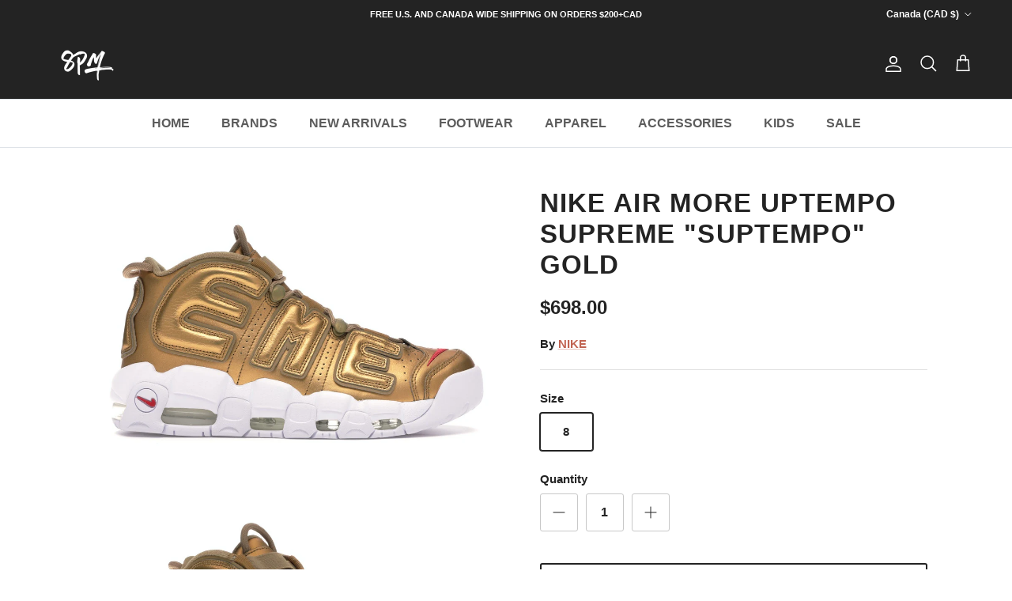

--- FILE ---
content_type: text/html; charset=utf-8
request_url: https://www.8pmshop.ca/products/nike-air-more-uptempo-supreme-suptempo-gold
body_size: 28434
content:
<!doctype html>
<html class="no-js" lang="en" dir="ltr">
<head><meta charset="utf-8">
<meta name="viewport" content="width=device-width,initial-scale=1">
<title>NIKE AIR MORE UPTEMPO SUPREME &quot;SUPTEMPO&quot; GOLD &ndash; 8pm Canada Store</title><link rel="canonical" href="https://www.8pmshop.ca/products/nike-air-more-uptempo-supreme-suptempo-gold"><meta name="description" content="STYLE  902290-700 COLORWAY  METALLIC GOLD/WHITE RELEASE DATE  04/27/2017"><meta property="og:site_name" content="8pm Canada Store">
<meta property="og:url" content="https://www.8pmshop.ca/products/nike-air-more-uptempo-supreme-suptempo-gold">
<meta property="og:title" content="NIKE AIR MORE UPTEMPO SUPREME &quot;SUPTEMPO&quot; GOLD">
<meta property="og:type" content="product">
<meta property="og:description" content="STYLE  902290-700 COLORWAY  METALLIC GOLD/WHITE RELEASE DATE  04/27/2017"><meta property="og:image" content="http://www.8pmshop.ca/cdn/shop/products/img01_27.jpg?crop=center&height=1200&v=1590354115&width=1200">
  <meta property="og:image:secure_url" content="https://www.8pmshop.ca/cdn/shop/products/img01_27.jpg?crop=center&height=1200&v=1590354115&width=1200">
  <meta property="og:image:width" content="1000">
  <meta property="og:image:height" content="667"><meta property="og:price:amount" content="698.00">
  <meta property="og:price:currency" content="CAD"><meta name="twitter:card" content="summary_large_image">
<meta name="twitter:title" content="NIKE AIR MORE UPTEMPO SUPREME &quot;SUPTEMPO&quot; GOLD">
<meta name="twitter:description" content="STYLE  902290-700 COLORWAY  METALLIC GOLD/WHITE RELEASE DATE  04/27/2017">
<style>@font-face {
  font-family: Jost;
  font-weight: 700;
  font-style: normal;
  font-display: fallback;
  src: url("//www.8pmshop.ca/cdn/fonts/jost/jost_n7.921dc18c13fa0b0c94c5e2517ffe06139c3615a3.woff2") format("woff2"),
       url("//www.8pmshop.ca/cdn/fonts/jost/jost_n7.cbfc16c98c1e195f46c536e775e4e959c5f2f22b.woff") format("woff");
}
:root {
  --page-container-width:          1600px;
  --reading-container-width:       720px;
  --divider-opacity:               0.14;
  --gutter-large:                  30px;
  --gutter-desktop:                20px;
  --gutter-mobile:                 16px;
  --section-padding:               50px;
  --larger-section-padding:        80px;
  --larger-section-padding-mobile: 60px;
  --largest-section-padding:       110px;
  --aos-animate-duration:          0.6s;

  --base-font-family:              Helvetica, Arial, sans-serif;
  --base-font-weight:              700;
  --base-font-style:               normal;
  --heading-font-family:           Helvetica, Arial, sans-serif;
  --heading-font-weight:           700;
  --heading-font-style:            normal;
  --heading-font-letter-spacing:   0.04em;
  --logo-font-family:              Jost, sans-serif;
  --logo-font-weight:              700;
  --logo-font-style:               normal;
  --nav-font-family:               Helvetica, Arial, sans-serif;
  --nav-font-weight:               700;
  --nav-font-style:                normal;

  --base-text-size:15px;
  --base-line-height:              1.6;
  --input-text-size:16px;
  --smaller-text-size-1:12px;
  --smaller-text-size-2:14px;
  --smaller-text-size-3:12px;
  --smaller-text-size-4:11px;
  --larger-text-size:33px;
  --super-large-text-size:58px;
  --super-large-mobile-text-size:26px;
  --larger-mobile-text-size:26px;
  --logo-text-size:34px;--btn-letter-spacing: 0.08em;
    --btn-text-transform: uppercase;
    --button-text-size: 13px;
    --quickbuy-button-text-size: 13;
    --small-feature-link-font-size: 0.75em;
    --input-btn-padding-top:             1.2em;
    --input-btn-padding-bottom:          1.2em;--heading-text-transform:none;
  --nav-text-size:                      16px;
  --mobile-menu-font-weight:            600;

  --body-bg-color:                      255 255 255;
  --bg-color:                           255 255 255;
  --body-text-color:                    35 35 35;
  --text-color:                         35 35 35;

  --header-text-col:                    #ffffff;--header-text-hover-col:             var(--header-text-col);--header-bg-col:                     #232323;
  --heading-color:                     35 35 35;
  --body-heading-color:                35 35 35;
  --heading-divider-col:               #dfe3e8;

  --logo-col:                          #171717;
  --main-nav-bg:                       #ffffff;
  --main-nav-link-col:                 #5c5c5c;
  --main-nav-link-hover-col:           #c16452;
  --main-nav-link-featured-col:        #b61d0f;

  --link-color:                        193 100 82;
  --body-link-color:                   193 100 82;

  --btn-bg-color:                        35 35 35;
  --btn-bg-hover-color:                  193 100 82;
  --btn-border-color:                    35 35 35;
  --btn-border-hover-color:              193 100 82;
  --btn-text-color:                      255 255 255;
  --btn-text-hover-color:                255 255 255;--btn-alt-bg-color:                    255 255 255;
  --btn-alt-text-color:                  35 35 35;
  --btn-alt-border-color:                35 35 35;
  --btn-alt-border-hover-color:          35 35 35;--btn-ter-bg-color:                    235 235 235;
  --btn-ter-text-color:                  0 0 0;
  --btn-ter-bg-hover-color:              35 35 35;
  --btn-ter-text-hover-color:            255 255 255;--btn-border-radius: 3px;--color-scheme-default:                             #ffffff;
  --color-scheme-default-color:                       255 255 255;
  --color-scheme-default-text-color:                  35 35 35;
  --color-scheme-default-head-color:                  35 35 35;
  --color-scheme-default-link-color:                  193 100 82;
  --color-scheme-default-btn-text-color:              255 255 255;
  --color-scheme-default-btn-text-hover-color:        255 255 255;
  --color-scheme-default-btn-bg-color:                35 35 35;
  --color-scheme-default-btn-bg-hover-color:          193 100 82;
  --color-scheme-default-btn-border-color:            35 35 35;
  --color-scheme-default-btn-border-hover-color:      193 100 82;
  --color-scheme-default-btn-alt-text-color:          35 35 35;
  --color-scheme-default-btn-alt-bg-color:            255 255 255;
  --color-scheme-default-btn-alt-border-color:        35 35 35;
  --color-scheme-default-btn-alt-border-hover-color:  35 35 35;

  --color-scheme-1:                             #fcfaf3;
  --color-scheme-1-color:                       252 250 243;
  --color-scheme-1-text-color:                  92 92 92;
  --color-scheme-1-head-color:                  23 23 23;
  --color-scheme-1-link-color:                  193 100 82;
  --color-scheme-1-btn-text-color:              255 255 255;
  --color-scheme-1-btn-text-hover-color:        255 255 255;
  --color-scheme-1-btn-bg-color:                35 35 35;
  --color-scheme-1-btn-bg-hover-color:          0 0 0;
  --color-scheme-1-btn-border-color:            35 35 35;
  --color-scheme-1-btn-border-hover-color:      0 0 0;
  --color-scheme-1-btn-alt-text-color:          35 35 35;
  --color-scheme-1-btn-alt-bg-color:            255 255 255;
  --color-scheme-1-btn-alt-border-color:        35 35 35;
  --color-scheme-1-btn-alt-border-hover-color:  35 35 35;

  --color-scheme-2:                             #faf2e6;
  --color-scheme-2-color:                       250 242 230;
  --color-scheme-2-text-color:                  92 92 92;
  --color-scheme-2-head-color:                  23 23 23;
  --color-scheme-2-link-color:                  193 100 82;
  --color-scheme-2-btn-text-color:              255 255 255;
  --color-scheme-2-btn-text-hover-color:        255 255 255;
  --color-scheme-2-btn-bg-color:                35 35 35;
  --color-scheme-2-btn-bg-hover-color:          0 0 0;
  --color-scheme-2-btn-border-color:            35 35 35;
  --color-scheme-2-btn-border-hover-color:      0 0 0;
  --color-scheme-2-btn-alt-text-color:          35 35 35;
  --color-scheme-2-btn-alt-bg-color:            255 255 255;
  --color-scheme-2-btn-alt-border-color:        35 35 35;
  --color-scheme-2-btn-alt-border-hover-color:  35 35 35;

  /* Shop Pay payment terms */
  --payment-terms-background-color:    #ffffff;--quickbuy-bg: 255 255 255;--body-input-background-color:       rgb(var(--body-bg-color));
  --input-background-color:            rgb(var(--body-bg-color));
  --body-input-text-color:             var(--body-text-color);
  --input-text-color:                  var(--body-text-color);
  --body-input-border-color:           rgb(200, 200, 200);
  --input-border-color:                rgb(200, 200, 200);
  --input-border-color-hover:          rgb(134, 134, 134);
  --input-border-color-active:         rgb(35, 35, 35);

  --swatch-cross-svg:                  url("data:image/svg+xml,%3Csvg xmlns='http://www.w3.org/2000/svg' width='240' height='240' viewBox='0 0 24 24' fill='none' stroke='rgb(200, 200, 200)' stroke-width='0.09' preserveAspectRatio='none' %3E%3Cline x1='24' y1='0' x2='0' y2='24'%3E%3C/line%3E%3C/svg%3E");
  --swatch-cross-hover:                url("data:image/svg+xml,%3Csvg xmlns='http://www.w3.org/2000/svg' width='240' height='240' viewBox='0 0 24 24' fill='none' stroke='rgb(134, 134, 134)' stroke-width='0.09' preserveAspectRatio='none' %3E%3Cline x1='24' y1='0' x2='0' y2='24'%3E%3C/line%3E%3C/svg%3E");
  --swatch-cross-active:               url("data:image/svg+xml,%3Csvg xmlns='http://www.w3.org/2000/svg' width='240' height='240' viewBox='0 0 24 24' fill='none' stroke='rgb(35, 35, 35)' stroke-width='0.09' preserveAspectRatio='none' %3E%3Cline x1='24' y1='0' x2='0' y2='24'%3E%3C/line%3E%3C/svg%3E");

  --footer-divider-col:                #ffffff;
  --footer-text-col:                   255 255 255;
  --footer-heading-col:                255 255 255;
  --footer-bg:                         #232323;--product-label-overlay-justify: flex-start;--product-label-overlay-align: flex-start;--product-label-overlay-reduction-text:   #ffffff;
  --product-label-overlay-reduction-bg:     #c20000;
  --product-label-overlay-stock-text:       #ffffff;
  --product-label-overlay-stock-bg:         #09728c;
  --product-label-overlay-new-text:         #ffffff;
  --product-label-overlay-new-bg:           #c16452;
  --product-label-overlay-meta-text:        #ffffff;
  --product-label-overlay-meta-bg:          #bd2585;
  --product-label-sale-text:                #c20000;
  --product-label-sold-text:                #171717;
  --product-label-preorder-text:            #3ea36a;

  --product-block-crop-align:               center;

  
  --product-block-price-align:              flex-start;
  --product-block-price-item-margin-start:  initial;
  --product-block-price-item-margin-end:    .5rem;
  

  --collection-block-image-position:   center center;

  --swatch-picker-image-size:          40px;
  --swatch-crop-align:                 center center;

  --image-overlay-text-color:          255 255 255;--image-overlay-bg:                  rgba(0, 0, 0, 0.12);
  --image-overlay-shadow-start:        rgb(0 0 0 / 0.16);
  --image-overlay-box-opacity:         0.88;--product-inventory-ok-box-color:            #f2faf0;
  --product-inventory-ok-text-color:           #108043;
  --product-inventory-ok-icon-box-fill-color:  #fff;
  --product-inventory-low-box-color:           #fcf1cd;
  --product-inventory-low-text-color:          #dd9a1a;
  --product-inventory-low-icon-box-fill-color: #fff;
  --product-inventory-low-text-color-channels: 16, 128, 67;
  --product-inventory-ok-text-color-channels:  221, 154, 26;

  --rating-star-color: 193 100 82;--overlay-align-left: start;
    --overlay-align-right: end;}html[dir=rtl] {
  --overlay-right-text-m-left: 0;
  --overlay-right-text-m-right: auto;
  --overlay-left-shadow-left-left: 15%;
  --overlay-left-shadow-left-right: -50%;
  --overlay-left-shadow-right-left: -85%;
  --overlay-left-shadow-right-right: 0;
}.image-overlay--bg-box .text-overlay .text-overlay__text {
    --image-overlay-box-bg: 255 255 255;
    --heading-color: var(--body-heading-color);
    --text-color: var(--body-text-color);
    --link-color: var(--body-link-color);
  }::selection {
    background: rgb(var(--body-heading-color));
    color: rgb(var(--body-bg-color));
  }
  ::-moz-selection {
    background: rgb(var(--body-heading-color));
    color: rgb(var(--body-bg-color));
  }.use-color-scheme--default {
  --product-label-sale-text:           #c20000;
  --product-label-sold-text:           #171717;
  --product-label-preorder-text:       #3ea36a;
  --input-background-color:            rgb(var(--body-bg-color));
  --input-text-color:                  var(--body-input-text-color);
  --input-border-color:                rgb(200, 200, 200);
  --input-border-color-hover:          rgb(134, 134, 134);
  --input-border-color-active:         rgb(35, 35, 35);
}</style>

  <link href="//www.8pmshop.ca/cdn/shop/t/66/assets/main.css?v=43422827842528680071743971538" rel="stylesheet" type="text/css" media="all" />
<script>
    document.documentElement.className = document.documentElement.className.replace('no-js', 'js');

    window.theme = {
      info: {
        name: 'Symmetry',
        version: '7.4.0'
      },
      device: {
        hasTouch: window.matchMedia('(any-pointer: coarse)').matches,
        hasHover: window.matchMedia('(hover: hover)').matches
      },
      mediaQueries: {
        md: '(min-width: 768px)',
        productMediaCarouselBreak: '(min-width: 1041px)'
      },
      routes: {
        base: 'https://www.8pmshop.ca',
        cart: '/cart',
        cartAdd: '/cart/add.js',
        cartUpdate: '/cart/update.js',
        predictiveSearch: '/search/suggest'
      },
      strings: {
        cartTermsConfirmation: "You must agree to the terms and conditions before continuing.",
        cartItemsQuantityError: "You can only add [QUANTITY] of this item to your cart.",
        generalSearchViewAll: "View all search results",
        noStock: "Sold out",
        noVariant: "Unavailable",
        productsProductChooseA: "Choose a",
        generalSearchPages: "Pages",
        generalSearchNoResultsWithoutTerms: "Sorry, we couldnʼt find any results",
        shippingCalculator: {
          singleRate: "There is one shipping rate for this destination:",
          multipleRates: "There are multiple shipping rates for this destination:",
          noRates: "We do not ship to this destination."
        }
      },
      settings: {
        moneyWithCurrencyFormat: "\u003cspan class='money'\u003e${{amount}}CAD\u003c\/span\u003e",
        cartType: "drawer",
        afterAddToCart: "drawer",
        quickbuyStyle: "off",
        externalLinksNewTab: true,
        internalLinksSmoothScroll: true
      }
    }

    theme.inlineNavigationCheck = function() {
      var pageHeader = document.querySelector('.pageheader'),
          inlineNavContainer = pageHeader.querySelector('.logo-area__left__inner'),
          inlineNav = inlineNavContainer.querySelector('.navigation--left');
      if (inlineNav && getComputedStyle(inlineNav).display != 'none') {
        var inlineMenuCentered = document.querySelector('.pageheader--layout-inline-menu-center'),
            logoContainer = document.querySelector('.logo-area__middle__inner');
        if(inlineMenuCentered) {
          var rightWidth = document.querySelector('.logo-area__right__inner').clientWidth,
              middleWidth = logoContainer.clientWidth,
              logoArea = document.querySelector('.logo-area'),
              computedLogoAreaStyle = getComputedStyle(logoArea),
              logoAreaInnerWidth = logoArea.clientWidth - Math.ceil(parseFloat(computedLogoAreaStyle.paddingLeft)) - Math.ceil(parseFloat(computedLogoAreaStyle.paddingRight)),
              availableNavWidth = logoAreaInnerWidth - Math.max(rightWidth, middleWidth) * 2 - 40;
          inlineNavContainer.style.maxWidth = availableNavWidth + 'px';
        }

        var firstInlineNavLink = inlineNav.querySelector('.navigation__item:first-child'),
            lastInlineNavLink = inlineNav.querySelector('.navigation__item:last-child');
        if (lastInlineNavLink) {
          var inlineNavWidth = null;
          if(document.querySelector('html[dir=rtl]')) {
            inlineNavWidth = firstInlineNavLink.offsetLeft - lastInlineNavLink.offsetLeft + firstInlineNavLink.offsetWidth;
          } else {
            inlineNavWidth = lastInlineNavLink.offsetLeft - firstInlineNavLink.offsetLeft + lastInlineNavLink.offsetWidth;
          }
          if (inlineNavContainer.offsetWidth >= inlineNavWidth) {
            pageHeader.classList.add('pageheader--layout-inline-permitted');
            var tallLogo = logoContainer.clientHeight > lastInlineNavLink.clientHeight + 20;
            if (tallLogo) {
              inlineNav.classList.add('navigation--tight-underline');
            } else {
              inlineNav.classList.remove('navigation--tight-underline');
            }
          } else {
            pageHeader.classList.remove('pageheader--layout-inline-permitted');
          }
        }
      }
    };

    theme.setInitialHeaderHeightProperty = () => {
      const section = document.querySelector('.section-header');
      if (section) {
        document.documentElement.style.setProperty('--theme-header-height', Math.ceil(section.clientHeight) + 'px');
      }
    };
  </script>

  <script src="//www.8pmshop.ca/cdn/shop/t/66/assets/main.js?v=74462154655922143831743971538" defer></script>
    <script src="//www.8pmshop.ca/cdn/shop/t/66/assets/animate-on-scroll.js?v=15249566486942820451743971538" defer></script>
    <link href="//www.8pmshop.ca/cdn/shop/t/66/assets/animate-on-scroll.css?v=116824741000487223811743971538" rel="stylesheet" type="text/css" media="all" />
  

  <script>window.performance && window.performance.mark && window.performance.mark('shopify.content_for_header.start');</script><meta name="facebook-domain-verification" content="u00zu7jh3tysr1hff7zgocxh1qh77d">
<meta name="google-site-verification" content="2Ujk92Aanzc91nCKtjpM1QXu8lHnpmftg-oPc46KYa0">
<meta id="shopify-digital-wallet" name="shopify-digital-wallet" content="/37712429101/digital_wallets/dialog">
<meta name="shopify-checkout-api-token" content="a13e17f977f139000ab1e6d0600cc84f">
<meta id="in-context-paypal-metadata" data-shop-id="37712429101" data-venmo-supported="false" data-environment="production" data-locale="en_US" data-paypal-v4="true" data-currency="CAD">
<link rel="alternate" type="application/json+oembed" href="https://www.8pmshop.ca/products/nike-air-more-uptempo-supreme-suptempo-gold.oembed">
<script async="async" src="/checkouts/internal/preloads.js?locale=en-CA"></script>
<script id="shopify-features" type="application/json">{"accessToken":"a13e17f977f139000ab1e6d0600cc84f","betas":["rich-media-storefront-analytics"],"domain":"www.8pmshop.ca","predictiveSearch":true,"shopId":37712429101,"locale":"en"}</script>
<script>var Shopify = Shopify || {};
Shopify.shop = "8pm-canada-store.myshopify.com";
Shopify.locale = "en";
Shopify.currency = {"active":"CAD","rate":"1.0"};
Shopify.country = "CA";
Shopify.theme = {"name":"Symmetry","id":175314272557,"schema_name":"Symmetry","schema_version":"7.4.0","theme_store_id":568,"role":"main"};
Shopify.theme.handle = "null";
Shopify.theme.style = {"id":null,"handle":null};
Shopify.cdnHost = "www.8pmshop.ca/cdn";
Shopify.routes = Shopify.routes || {};
Shopify.routes.root = "/";</script>
<script type="module">!function(o){(o.Shopify=o.Shopify||{}).modules=!0}(window);</script>
<script>!function(o){function n(){var o=[];function n(){o.push(Array.prototype.slice.apply(arguments))}return n.q=o,n}var t=o.Shopify=o.Shopify||{};t.loadFeatures=n(),t.autoloadFeatures=n()}(window);</script>
<script id="shop-js-analytics" type="application/json">{"pageType":"product"}</script>
<script defer="defer" async type="module" src="//www.8pmshop.ca/cdn/shopifycloud/shop-js/modules/v2/client.init-shop-cart-sync_BN7fPSNr.en.esm.js"></script>
<script defer="defer" async type="module" src="//www.8pmshop.ca/cdn/shopifycloud/shop-js/modules/v2/chunk.common_Cbph3Kss.esm.js"></script>
<script defer="defer" async type="module" src="//www.8pmshop.ca/cdn/shopifycloud/shop-js/modules/v2/chunk.modal_DKumMAJ1.esm.js"></script>
<script type="module">
  await import("//www.8pmshop.ca/cdn/shopifycloud/shop-js/modules/v2/client.init-shop-cart-sync_BN7fPSNr.en.esm.js");
await import("//www.8pmshop.ca/cdn/shopifycloud/shop-js/modules/v2/chunk.common_Cbph3Kss.esm.js");
await import("//www.8pmshop.ca/cdn/shopifycloud/shop-js/modules/v2/chunk.modal_DKumMAJ1.esm.js");

  window.Shopify.SignInWithShop?.initShopCartSync?.({"fedCMEnabled":true,"windoidEnabled":true});

</script>
<script>(function() {
  var isLoaded = false;
  function asyncLoad() {
    if (isLoaded) return;
    isLoaded = true;
    var urls = ["\/\/www.powr.io\/powr.js?powr-token=8pm-canada-store.myshopify.com\u0026external-type=shopify\u0026shop=8pm-canada-store.myshopify.com","https:\/\/js.smile.io\/v1\/smile-shopify.js?shop=8pm-canada-store.myshopify.com","https:\/\/discount.webcontrive.com\/assets\/js\/discount-box.js?v=1.1\u0026shop=8pm-canada-store.myshopify.com","\/\/cdn.secomapp.com\/promotionpopup\/cdn\/allshops\/8pm-canada-store\/1607209908.js?shop=8pm-canada-store.myshopify.com","\/\/www.powr.io\/powr.js?powr-token=8pm-canada-store.myshopify.com\u0026external-type=shopify\u0026shop=8pm-canada-store.myshopify.com","https:\/\/sizechart.apps.avada.io\/scripttag\/avada-size-chart.min.js?shop=8pm-canada-store.myshopify.com","https:\/\/sizechart.zifyapp.com\/js\/frontend\/scripttag-v1.js?shop=8pm-canada-store.myshopify.com"];
    for (var i = 0; i < urls.length; i++) {
      var s = document.createElement('script');
      s.type = 'text/javascript';
      s.async = true;
      s.src = urls[i];
      var x = document.getElementsByTagName('script')[0];
      x.parentNode.insertBefore(s, x);
    }
  };
  if(window.attachEvent) {
    window.attachEvent('onload', asyncLoad);
  } else {
    window.addEventListener('load', asyncLoad, false);
  }
})();</script>
<script id="__st">var __st={"a":37712429101,"offset":-28800,"reqid":"bc071944-1c8c-4828-839a-bb7b5b4a42bf-1769762326","pageurl":"www.8pmshop.ca\/products\/nike-air-more-uptempo-supreme-suptempo-gold","u":"2c011215e22f","p":"product","rtyp":"product","rid":5054613618733};</script>
<script>window.ShopifyPaypalV4VisibilityTracking = true;</script>
<script id="captcha-bootstrap">!function(){'use strict';const t='contact',e='account',n='new_comment',o=[[t,t],['blogs',n],['comments',n],[t,'customer']],c=[[e,'customer_login'],[e,'guest_login'],[e,'recover_customer_password'],[e,'create_customer']],r=t=>t.map((([t,e])=>`form[action*='/${t}']:not([data-nocaptcha='true']) input[name='form_type'][value='${e}']`)).join(','),a=t=>()=>t?[...document.querySelectorAll(t)].map((t=>t.form)):[];function s(){const t=[...o],e=r(t);return a(e)}const i='password',u='form_key',d=['recaptcha-v3-token','g-recaptcha-response','h-captcha-response',i],f=()=>{try{return window.sessionStorage}catch{return}},m='__shopify_v',_=t=>t.elements[u];function p(t,e,n=!1){try{const o=window.sessionStorage,c=JSON.parse(o.getItem(e)),{data:r}=function(t){const{data:e,action:n}=t;return t[m]||n?{data:e,action:n}:{data:t,action:n}}(c);for(const[e,n]of Object.entries(r))t.elements[e]&&(t.elements[e].value=n);n&&o.removeItem(e)}catch(o){console.error('form repopulation failed',{error:o})}}const l='form_type',E='cptcha';function T(t){t.dataset[E]=!0}const w=window,h=w.document,L='Shopify',v='ce_forms',y='captcha';let A=!1;((t,e)=>{const n=(g='f06e6c50-85a8-45c8-87d0-21a2b65856fe',I='https://cdn.shopify.com/shopifycloud/storefront-forms-hcaptcha/ce_storefront_forms_captcha_hcaptcha.v1.5.2.iife.js',D={infoText:'Protected by hCaptcha',privacyText:'Privacy',termsText:'Terms'},(t,e,n)=>{const o=w[L][v],c=o.bindForm;if(c)return c(t,g,e,D).then(n);var r;o.q.push([[t,g,e,D],n]),r=I,A||(h.body.append(Object.assign(h.createElement('script'),{id:'captcha-provider',async:!0,src:r})),A=!0)});var g,I,D;w[L]=w[L]||{},w[L][v]=w[L][v]||{},w[L][v].q=[],w[L][y]=w[L][y]||{},w[L][y].protect=function(t,e){n(t,void 0,e),T(t)},Object.freeze(w[L][y]),function(t,e,n,w,h,L){const[v,y,A,g]=function(t,e,n){const i=e?o:[],u=t?c:[],d=[...i,...u],f=r(d),m=r(i),_=r(d.filter((([t,e])=>n.includes(e))));return[a(f),a(m),a(_),s()]}(w,h,L),I=t=>{const e=t.target;return e instanceof HTMLFormElement?e:e&&e.form},D=t=>v().includes(t);t.addEventListener('submit',(t=>{const e=I(t);if(!e)return;const n=D(e)&&!e.dataset.hcaptchaBound&&!e.dataset.recaptchaBound,o=_(e),c=g().includes(e)&&(!o||!o.value);(n||c)&&t.preventDefault(),c&&!n&&(function(t){try{if(!f())return;!function(t){const e=f();if(!e)return;const n=_(t);if(!n)return;const o=n.value;o&&e.removeItem(o)}(t);const e=Array.from(Array(32),(()=>Math.random().toString(36)[2])).join('');!function(t,e){_(t)||t.append(Object.assign(document.createElement('input'),{type:'hidden',name:u})),t.elements[u].value=e}(t,e),function(t,e){const n=f();if(!n)return;const o=[...t.querySelectorAll(`input[type='${i}']`)].map((({name:t})=>t)),c=[...d,...o],r={};for(const[a,s]of new FormData(t).entries())c.includes(a)||(r[a]=s);n.setItem(e,JSON.stringify({[m]:1,action:t.action,data:r}))}(t,e)}catch(e){console.error('failed to persist form',e)}}(e),e.submit())}));const S=(t,e)=>{t&&!t.dataset[E]&&(n(t,e.some((e=>e===t))),T(t))};for(const o of['focusin','change'])t.addEventListener(o,(t=>{const e=I(t);D(e)&&S(e,y())}));const B=e.get('form_key'),M=e.get(l),P=B&&M;t.addEventListener('DOMContentLoaded',(()=>{const t=y();if(P)for(const e of t)e.elements[l].value===M&&p(e,B);[...new Set([...A(),...v().filter((t=>'true'===t.dataset.shopifyCaptcha))])].forEach((e=>S(e,t)))}))}(h,new URLSearchParams(w.location.search),n,t,e,['guest_login'])})(!0,!0)}();</script>
<script integrity="sha256-4kQ18oKyAcykRKYeNunJcIwy7WH5gtpwJnB7kiuLZ1E=" data-source-attribution="shopify.loadfeatures" defer="defer" src="//www.8pmshop.ca/cdn/shopifycloud/storefront/assets/storefront/load_feature-a0a9edcb.js" crossorigin="anonymous"></script>
<script data-source-attribution="shopify.dynamic_checkout.dynamic.init">var Shopify=Shopify||{};Shopify.PaymentButton=Shopify.PaymentButton||{isStorefrontPortableWallets:!0,init:function(){window.Shopify.PaymentButton.init=function(){};var t=document.createElement("script");t.src="https://www.8pmshop.ca/cdn/shopifycloud/portable-wallets/latest/portable-wallets.en.js",t.type="module",document.head.appendChild(t)}};
</script>
<script data-source-attribution="shopify.dynamic_checkout.buyer_consent">
  function portableWalletsHideBuyerConsent(e){var t=document.getElementById("shopify-buyer-consent"),n=document.getElementById("shopify-subscription-policy-button");t&&n&&(t.classList.add("hidden"),t.setAttribute("aria-hidden","true"),n.removeEventListener("click",e))}function portableWalletsShowBuyerConsent(e){var t=document.getElementById("shopify-buyer-consent"),n=document.getElementById("shopify-subscription-policy-button");t&&n&&(t.classList.remove("hidden"),t.removeAttribute("aria-hidden"),n.addEventListener("click",e))}window.Shopify?.PaymentButton&&(window.Shopify.PaymentButton.hideBuyerConsent=portableWalletsHideBuyerConsent,window.Shopify.PaymentButton.showBuyerConsent=portableWalletsShowBuyerConsent);
</script>
<script>
  function portableWalletsCleanup(e){e&&e.src&&console.error("Failed to load portable wallets script "+e.src);var t=document.querySelectorAll("shopify-accelerated-checkout .shopify-payment-button__skeleton, shopify-accelerated-checkout-cart .wallet-cart-button__skeleton"),e=document.getElementById("shopify-buyer-consent");for(let e=0;e<t.length;e++)t[e].remove();e&&e.remove()}function portableWalletsNotLoadedAsModule(e){e instanceof ErrorEvent&&"string"==typeof e.message&&e.message.includes("import.meta")&&"string"==typeof e.filename&&e.filename.includes("portable-wallets")&&(window.removeEventListener("error",portableWalletsNotLoadedAsModule),window.Shopify.PaymentButton.failedToLoad=e,"loading"===document.readyState?document.addEventListener("DOMContentLoaded",window.Shopify.PaymentButton.init):window.Shopify.PaymentButton.init())}window.addEventListener("error",portableWalletsNotLoadedAsModule);
</script>

<script type="module" src="https://www.8pmshop.ca/cdn/shopifycloud/portable-wallets/latest/portable-wallets.en.js" onError="portableWalletsCleanup(this)" crossorigin="anonymous"></script>
<script nomodule>
  document.addEventListener("DOMContentLoaded", portableWalletsCleanup);
</script>

<link id="shopify-accelerated-checkout-styles" rel="stylesheet" media="screen" href="https://www.8pmshop.ca/cdn/shopifycloud/portable-wallets/latest/accelerated-checkout-backwards-compat.css" crossorigin="anonymous">
<style id="shopify-accelerated-checkout-cart">
        #shopify-buyer-consent {
  margin-top: 1em;
  display: inline-block;
  width: 100%;
}

#shopify-buyer-consent.hidden {
  display: none;
}

#shopify-subscription-policy-button {
  background: none;
  border: none;
  padding: 0;
  text-decoration: underline;
  font-size: inherit;
  cursor: pointer;
}

#shopify-subscription-policy-button::before {
  box-shadow: none;
}

      </style>
<script id="sections-script" data-sections="related-products" defer="defer" src="//www.8pmshop.ca/cdn/shop/t/66/compiled_assets/scripts.js?v=89175"></script>
<script>window.performance && window.performance.mark && window.performance.mark('shopify.content_for_header.end');</script>
<!-- CC Custom Head Start --><!-- CC Custom Head End --><link href="https://monorail-edge.shopifysvc.com" rel="dns-prefetch">
<script>(function(){if ("sendBeacon" in navigator && "performance" in window) {try {var session_token_from_headers = performance.getEntriesByType('navigation')[0].serverTiming.find(x => x.name == '_s').description;} catch {var session_token_from_headers = undefined;}var session_cookie_matches = document.cookie.match(/_shopify_s=([^;]*)/);var session_token_from_cookie = session_cookie_matches && session_cookie_matches.length === 2 ? session_cookie_matches[1] : "";var session_token = session_token_from_headers || session_token_from_cookie || "";function handle_abandonment_event(e) {var entries = performance.getEntries().filter(function(entry) {return /monorail-edge.shopifysvc.com/.test(entry.name);});if (!window.abandonment_tracked && entries.length === 0) {window.abandonment_tracked = true;var currentMs = Date.now();var navigation_start = performance.timing.navigationStart;var payload = {shop_id: 37712429101,url: window.location.href,navigation_start,duration: currentMs - navigation_start,session_token,page_type: "product"};window.navigator.sendBeacon("https://monorail-edge.shopifysvc.com/v1/produce", JSON.stringify({schema_id: "online_store_buyer_site_abandonment/1.1",payload: payload,metadata: {event_created_at_ms: currentMs,event_sent_at_ms: currentMs}}));}}window.addEventListener('pagehide', handle_abandonment_event);}}());</script>
<script id="web-pixels-manager-setup">(function e(e,d,r,n,o){if(void 0===o&&(o={}),!Boolean(null===(a=null===(i=window.Shopify)||void 0===i?void 0:i.analytics)||void 0===a?void 0:a.replayQueue)){var i,a;window.Shopify=window.Shopify||{};var t=window.Shopify;t.analytics=t.analytics||{};var s=t.analytics;s.replayQueue=[],s.publish=function(e,d,r){return s.replayQueue.push([e,d,r]),!0};try{self.performance.mark("wpm:start")}catch(e){}var l=function(){var e={modern:/Edge?\/(1{2}[4-9]|1[2-9]\d|[2-9]\d{2}|\d{4,})\.\d+(\.\d+|)|Firefox\/(1{2}[4-9]|1[2-9]\d|[2-9]\d{2}|\d{4,})\.\d+(\.\d+|)|Chrom(ium|e)\/(9{2}|\d{3,})\.\d+(\.\d+|)|(Maci|X1{2}).+ Version\/(15\.\d+|(1[6-9]|[2-9]\d|\d{3,})\.\d+)([,.]\d+|)( \(\w+\)|)( Mobile\/\w+|) Safari\/|Chrome.+OPR\/(9{2}|\d{3,})\.\d+\.\d+|(CPU[ +]OS|iPhone[ +]OS|CPU[ +]iPhone|CPU IPhone OS|CPU iPad OS)[ +]+(15[._]\d+|(1[6-9]|[2-9]\d|\d{3,})[._]\d+)([._]\d+|)|Android:?[ /-](13[3-9]|1[4-9]\d|[2-9]\d{2}|\d{4,})(\.\d+|)(\.\d+|)|Android.+Firefox\/(13[5-9]|1[4-9]\d|[2-9]\d{2}|\d{4,})\.\d+(\.\d+|)|Android.+Chrom(ium|e)\/(13[3-9]|1[4-9]\d|[2-9]\d{2}|\d{4,})\.\d+(\.\d+|)|SamsungBrowser\/([2-9]\d|\d{3,})\.\d+/,legacy:/Edge?\/(1[6-9]|[2-9]\d|\d{3,})\.\d+(\.\d+|)|Firefox\/(5[4-9]|[6-9]\d|\d{3,})\.\d+(\.\d+|)|Chrom(ium|e)\/(5[1-9]|[6-9]\d|\d{3,})\.\d+(\.\d+|)([\d.]+$|.*Safari\/(?![\d.]+ Edge\/[\d.]+$))|(Maci|X1{2}).+ Version\/(10\.\d+|(1[1-9]|[2-9]\d|\d{3,})\.\d+)([,.]\d+|)( \(\w+\)|)( Mobile\/\w+|) Safari\/|Chrome.+OPR\/(3[89]|[4-9]\d|\d{3,})\.\d+\.\d+|(CPU[ +]OS|iPhone[ +]OS|CPU[ +]iPhone|CPU IPhone OS|CPU iPad OS)[ +]+(10[._]\d+|(1[1-9]|[2-9]\d|\d{3,})[._]\d+)([._]\d+|)|Android:?[ /-](13[3-9]|1[4-9]\d|[2-9]\d{2}|\d{4,})(\.\d+|)(\.\d+|)|Mobile Safari.+OPR\/([89]\d|\d{3,})\.\d+\.\d+|Android.+Firefox\/(13[5-9]|1[4-9]\d|[2-9]\d{2}|\d{4,})\.\d+(\.\d+|)|Android.+Chrom(ium|e)\/(13[3-9]|1[4-9]\d|[2-9]\d{2}|\d{4,})\.\d+(\.\d+|)|Android.+(UC? ?Browser|UCWEB|U3)[ /]?(15\.([5-9]|\d{2,})|(1[6-9]|[2-9]\d|\d{3,})\.\d+)\.\d+|SamsungBrowser\/(5\.\d+|([6-9]|\d{2,})\.\d+)|Android.+MQ{2}Browser\/(14(\.(9|\d{2,})|)|(1[5-9]|[2-9]\d|\d{3,})(\.\d+|))(\.\d+|)|K[Aa][Ii]OS\/(3\.\d+|([4-9]|\d{2,})\.\d+)(\.\d+|)/},d=e.modern,r=e.legacy,n=navigator.userAgent;return n.match(d)?"modern":n.match(r)?"legacy":"unknown"}(),u="modern"===l?"modern":"legacy",c=(null!=n?n:{modern:"",legacy:""})[u],f=function(e){return[e.baseUrl,"/wpm","/b",e.hashVersion,"modern"===e.buildTarget?"m":"l",".js"].join("")}({baseUrl:d,hashVersion:r,buildTarget:u}),m=function(e){var d=e.version,r=e.bundleTarget,n=e.surface,o=e.pageUrl,i=e.monorailEndpoint;return{emit:function(e){var a=e.status,t=e.errorMsg,s=(new Date).getTime(),l=JSON.stringify({metadata:{event_sent_at_ms:s},events:[{schema_id:"web_pixels_manager_load/3.1",payload:{version:d,bundle_target:r,page_url:o,status:a,surface:n,error_msg:t},metadata:{event_created_at_ms:s}}]});if(!i)return console&&console.warn&&console.warn("[Web Pixels Manager] No Monorail endpoint provided, skipping logging."),!1;try{return self.navigator.sendBeacon.bind(self.navigator)(i,l)}catch(e){}var u=new XMLHttpRequest;try{return u.open("POST",i,!0),u.setRequestHeader("Content-Type","text/plain"),u.send(l),!0}catch(e){return console&&console.warn&&console.warn("[Web Pixels Manager] Got an unhandled error while logging to Monorail."),!1}}}}({version:r,bundleTarget:l,surface:e.surface,pageUrl:self.location.href,monorailEndpoint:e.monorailEndpoint});try{o.browserTarget=l,function(e){var d=e.src,r=e.async,n=void 0===r||r,o=e.onload,i=e.onerror,a=e.sri,t=e.scriptDataAttributes,s=void 0===t?{}:t,l=document.createElement("script"),u=document.querySelector("head"),c=document.querySelector("body");if(l.async=n,l.src=d,a&&(l.integrity=a,l.crossOrigin="anonymous"),s)for(var f in s)if(Object.prototype.hasOwnProperty.call(s,f))try{l.dataset[f]=s[f]}catch(e){}if(o&&l.addEventListener("load",o),i&&l.addEventListener("error",i),u)u.appendChild(l);else{if(!c)throw new Error("Did not find a head or body element to append the script");c.appendChild(l)}}({src:f,async:!0,onload:function(){if(!function(){var e,d;return Boolean(null===(d=null===(e=window.Shopify)||void 0===e?void 0:e.analytics)||void 0===d?void 0:d.initialized)}()){var d=window.webPixelsManager.init(e)||void 0;if(d){var r=window.Shopify.analytics;r.replayQueue.forEach((function(e){var r=e[0],n=e[1],o=e[2];d.publishCustomEvent(r,n,o)})),r.replayQueue=[],r.publish=d.publishCustomEvent,r.visitor=d.visitor,r.initialized=!0}}},onerror:function(){return m.emit({status:"failed",errorMsg:"".concat(f," has failed to load")})},sri:function(e){var d=/^sha384-[A-Za-z0-9+/=]+$/;return"string"==typeof e&&d.test(e)}(c)?c:"",scriptDataAttributes:o}),m.emit({status:"loading"})}catch(e){m.emit({status:"failed",errorMsg:(null==e?void 0:e.message)||"Unknown error"})}}})({shopId: 37712429101,storefrontBaseUrl: "https://www.8pmshop.ca",extensionsBaseUrl: "https://extensions.shopifycdn.com/cdn/shopifycloud/web-pixels-manager",monorailEndpoint: "https://monorail-edge.shopifysvc.com/unstable/produce_batch",surface: "storefront-renderer",enabledBetaFlags: ["2dca8a86"],webPixelsConfigList: [{"id":"921469229","configuration":"{\"accountID\":\"10832\"}","eventPayloadVersion":"v1","runtimeContext":"STRICT","scriptVersion":"363102036fac99816563490492e5399f","type":"APP","apiClientId":4866667,"privacyPurposes":["ANALYTICS","MARKETING","SALE_OF_DATA"],"dataSharingAdjustments":{"protectedCustomerApprovalScopes":["read_customer_email","read_customer_name","read_customer_personal_data","read_customer_phone"]}},{"id":"824443181","configuration":"{\"config\":\"{\\\"pixel_id\\\":\\\"GT-PZQ3866\\\",\\\"target_country\\\":\\\"CA\\\",\\\"gtag_events\\\":[{\\\"type\\\":\\\"purchase\\\",\\\"action_label\\\":\\\"MC-4EGL7V95QL\\\"},{\\\"type\\\":\\\"page_view\\\",\\\"action_label\\\":\\\"MC-4EGL7V95QL\\\"},{\\\"type\\\":\\\"view_item\\\",\\\"action_label\\\":\\\"MC-4EGL7V95QL\\\"}],\\\"enable_monitoring_mode\\\":false}\"}","eventPayloadVersion":"v1","runtimeContext":"OPEN","scriptVersion":"b2a88bafab3e21179ed38636efcd8a93","type":"APP","apiClientId":1780363,"privacyPurposes":[],"dataSharingAdjustments":{"protectedCustomerApprovalScopes":["read_customer_address","read_customer_email","read_customer_name","read_customer_personal_data","read_customer_phone"]}},{"id":"406028589","configuration":"{\"pixel_id\":\"282364730179390\",\"pixel_type\":\"facebook_pixel\",\"metaapp_system_user_token\":\"-\"}","eventPayloadVersion":"v1","runtimeContext":"OPEN","scriptVersion":"ca16bc87fe92b6042fbaa3acc2fbdaa6","type":"APP","apiClientId":2329312,"privacyPurposes":["ANALYTICS","MARKETING","SALE_OF_DATA"],"dataSharingAdjustments":{"protectedCustomerApprovalScopes":["read_customer_address","read_customer_email","read_customer_name","read_customer_personal_data","read_customer_phone"]}},{"id":"shopify-app-pixel","configuration":"{}","eventPayloadVersion":"v1","runtimeContext":"STRICT","scriptVersion":"0450","apiClientId":"shopify-pixel","type":"APP","privacyPurposes":["ANALYTICS","MARKETING"]},{"id":"shopify-custom-pixel","eventPayloadVersion":"v1","runtimeContext":"LAX","scriptVersion":"0450","apiClientId":"shopify-pixel","type":"CUSTOM","privacyPurposes":["ANALYTICS","MARKETING"]}],isMerchantRequest: false,initData: {"shop":{"name":"8pm Canada Store","paymentSettings":{"currencyCode":"CAD"},"myshopifyDomain":"8pm-canada-store.myshopify.com","countryCode":"CA","storefrontUrl":"https:\/\/www.8pmshop.ca"},"customer":null,"cart":null,"checkout":null,"productVariants":[{"price":{"amount":698.0,"currencyCode":"CAD"},"product":{"title":"NIKE AIR MORE UPTEMPO SUPREME \"SUPTEMPO\" GOLD","vendor":"NIKE","id":"5054613618733","untranslatedTitle":"NIKE AIR MORE UPTEMPO SUPREME \"SUPTEMPO\" GOLD","url":"\/products\/nike-air-more-uptempo-supreme-suptempo-gold","type":"SUPREME SHOES"},"id":"34460559048749","image":{"src":"\/\/www.8pmshop.ca\/cdn\/shop\/products\/img01_27.jpg?v=1590354115"},"sku":"P1585S","title":"8","untranslatedTitle":"8"}],"purchasingCompany":null},},"https://www.8pmshop.ca/cdn","1d2a099fw23dfb22ep557258f5m7a2edbae",{"modern":"","legacy":""},{"shopId":"37712429101","storefrontBaseUrl":"https:\/\/www.8pmshop.ca","extensionBaseUrl":"https:\/\/extensions.shopifycdn.com\/cdn\/shopifycloud\/web-pixels-manager","surface":"storefront-renderer","enabledBetaFlags":"[\"2dca8a86\"]","isMerchantRequest":"false","hashVersion":"1d2a099fw23dfb22ep557258f5m7a2edbae","publish":"custom","events":"[[\"page_viewed\",{}],[\"product_viewed\",{\"productVariant\":{\"price\":{\"amount\":698.0,\"currencyCode\":\"CAD\"},\"product\":{\"title\":\"NIKE AIR MORE UPTEMPO SUPREME \\\"SUPTEMPO\\\" GOLD\",\"vendor\":\"NIKE\",\"id\":\"5054613618733\",\"untranslatedTitle\":\"NIKE AIR MORE UPTEMPO SUPREME \\\"SUPTEMPO\\\" GOLD\",\"url\":\"\/products\/nike-air-more-uptempo-supreme-suptempo-gold\",\"type\":\"SUPREME SHOES\"},\"id\":\"34460559048749\",\"image\":{\"src\":\"\/\/www.8pmshop.ca\/cdn\/shop\/products\/img01_27.jpg?v=1590354115\"},\"sku\":\"P1585S\",\"title\":\"8\",\"untranslatedTitle\":\"8\"}}]]"});</script><script>
  window.ShopifyAnalytics = window.ShopifyAnalytics || {};
  window.ShopifyAnalytics.meta = window.ShopifyAnalytics.meta || {};
  window.ShopifyAnalytics.meta.currency = 'CAD';
  var meta = {"product":{"id":5054613618733,"gid":"gid:\/\/shopify\/Product\/5054613618733","vendor":"NIKE","type":"SUPREME SHOES","handle":"nike-air-more-uptempo-supreme-suptempo-gold","variants":[{"id":34460559048749,"price":69800,"name":"NIKE AIR MORE UPTEMPO SUPREME \"SUPTEMPO\" GOLD - 8","public_title":"8","sku":"P1585S"}],"remote":false},"page":{"pageType":"product","resourceType":"product","resourceId":5054613618733,"requestId":"bc071944-1c8c-4828-839a-bb7b5b4a42bf-1769762326"}};
  for (var attr in meta) {
    window.ShopifyAnalytics.meta[attr] = meta[attr];
  }
</script>
<script class="analytics">
  (function () {
    var customDocumentWrite = function(content) {
      var jquery = null;

      if (window.jQuery) {
        jquery = window.jQuery;
      } else if (window.Checkout && window.Checkout.$) {
        jquery = window.Checkout.$;
      }

      if (jquery) {
        jquery('body').append(content);
      }
    };

    var hasLoggedConversion = function(token) {
      if (token) {
        return document.cookie.indexOf('loggedConversion=' + token) !== -1;
      }
      return false;
    }

    var setCookieIfConversion = function(token) {
      if (token) {
        var twoMonthsFromNow = new Date(Date.now());
        twoMonthsFromNow.setMonth(twoMonthsFromNow.getMonth() + 2);

        document.cookie = 'loggedConversion=' + token + '; expires=' + twoMonthsFromNow;
      }
    }

    var trekkie = window.ShopifyAnalytics.lib = window.trekkie = window.trekkie || [];
    if (trekkie.integrations) {
      return;
    }
    trekkie.methods = [
      'identify',
      'page',
      'ready',
      'track',
      'trackForm',
      'trackLink'
    ];
    trekkie.factory = function(method) {
      return function() {
        var args = Array.prototype.slice.call(arguments);
        args.unshift(method);
        trekkie.push(args);
        return trekkie;
      };
    };
    for (var i = 0; i < trekkie.methods.length; i++) {
      var key = trekkie.methods[i];
      trekkie[key] = trekkie.factory(key);
    }
    trekkie.load = function(config) {
      trekkie.config = config || {};
      trekkie.config.initialDocumentCookie = document.cookie;
      var first = document.getElementsByTagName('script')[0];
      var script = document.createElement('script');
      script.type = 'text/javascript';
      script.onerror = function(e) {
        var scriptFallback = document.createElement('script');
        scriptFallback.type = 'text/javascript';
        scriptFallback.onerror = function(error) {
                var Monorail = {
      produce: function produce(monorailDomain, schemaId, payload) {
        var currentMs = new Date().getTime();
        var event = {
          schema_id: schemaId,
          payload: payload,
          metadata: {
            event_created_at_ms: currentMs,
            event_sent_at_ms: currentMs
          }
        };
        return Monorail.sendRequest("https://" + monorailDomain + "/v1/produce", JSON.stringify(event));
      },
      sendRequest: function sendRequest(endpointUrl, payload) {
        // Try the sendBeacon API
        if (window && window.navigator && typeof window.navigator.sendBeacon === 'function' && typeof window.Blob === 'function' && !Monorail.isIos12()) {
          var blobData = new window.Blob([payload], {
            type: 'text/plain'
          });

          if (window.navigator.sendBeacon(endpointUrl, blobData)) {
            return true;
          } // sendBeacon was not successful

        } // XHR beacon

        var xhr = new XMLHttpRequest();

        try {
          xhr.open('POST', endpointUrl);
          xhr.setRequestHeader('Content-Type', 'text/plain');
          xhr.send(payload);
        } catch (e) {
          console.log(e);
        }

        return false;
      },
      isIos12: function isIos12() {
        return window.navigator.userAgent.lastIndexOf('iPhone; CPU iPhone OS 12_') !== -1 || window.navigator.userAgent.lastIndexOf('iPad; CPU OS 12_') !== -1;
      }
    };
    Monorail.produce('monorail-edge.shopifysvc.com',
      'trekkie_storefront_load_errors/1.1',
      {shop_id: 37712429101,
      theme_id: 175314272557,
      app_name: "storefront",
      context_url: window.location.href,
      source_url: "//www.8pmshop.ca/cdn/s/trekkie.storefront.c59ea00e0474b293ae6629561379568a2d7c4bba.min.js"});

        };
        scriptFallback.async = true;
        scriptFallback.src = '//www.8pmshop.ca/cdn/s/trekkie.storefront.c59ea00e0474b293ae6629561379568a2d7c4bba.min.js';
        first.parentNode.insertBefore(scriptFallback, first);
      };
      script.async = true;
      script.src = '//www.8pmshop.ca/cdn/s/trekkie.storefront.c59ea00e0474b293ae6629561379568a2d7c4bba.min.js';
      first.parentNode.insertBefore(script, first);
    };
    trekkie.load(
      {"Trekkie":{"appName":"storefront","development":false,"defaultAttributes":{"shopId":37712429101,"isMerchantRequest":null,"themeId":175314272557,"themeCityHash":"9770103786799363319","contentLanguage":"en","currency":"CAD","eventMetadataId":"22e3a971-fdf3-4d39-8bc6-ed91ca8adc5b"},"isServerSideCookieWritingEnabled":true,"monorailRegion":"shop_domain","enabledBetaFlags":["65f19447","b5387b81"]},"Session Attribution":{},"S2S":{"facebookCapiEnabled":false,"source":"trekkie-storefront-renderer","apiClientId":580111}}
    );

    var loaded = false;
    trekkie.ready(function() {
      if (loaded) return;
      loaded = true;

      window.ShopifyAnalytics.lib = window.trekkie;

      var originalDocumentWrite = document.write;
      document.write = customDocumentWrite;
      try { window.ShopifyAnalytics.merchantGoogleAnalytics.call(this); } catch(error) {};
      document.write = originalDocumentWrite;

      window.ShopifyAnalytics.lib.page(null,{"pageType":"product","resourceType":"product","resourceId":5054613618733,"requestId":"bc071944-1c8c-4828-839a-bb7b5b4a42bf-1769762326","shopifyEmitted":true});

      var match = window.location.pathname.match(/checkouts\/(.+)\/(thank_you|post_purchase)/)
      var token = match? match[1]: undefined;
      if (!hasLoggedConversion(token)) {
        setCookieIfConversion(token);
        window.ShopifyAnalytics.lib.track("Viewed Product",{"currency":"CAD","variantId":34460559048749,"productId":5054613618733,"productGid":"gid:\/\/shopify\/Product\/5054613618733","name":"NIKE AIR MORE UPTEMPO SUPREME \"SUPTEMPO\" GOLD - 8","price":"698.00","sku":"P1585S","brand":"NIKE","variant":"8","category":"SUPREME SHOES","nonInteraction":true,"remote":false},undefined,undefined,{"shopifyEmitted":true});
      window.ShopifyAnalytics.lib.track("monorail:\/\/trekkie_storefront_viewed_product\/1.1",{"currency":"CAD","variantId":34460559048749,"productId":5054613618733,"productGid":"gid:\/\/shopify\/Product\/5054613618733","name":"NIKE AIR MORE UPTEMPO SUPREME \"SUPTEMPO\" GOLD - 8","price":"698.00","sku":"P1585S","brand":"NIKE","variant":"8","category":"SUPREME SHOES","nonInteraction":true,"remote":false,"referer":"https:\/\/www.8pmshop.ca\/products\/nike-air-more-uptempo-supreme-suptempo-gold"});
      }
    });


        var eventsListenerScript = document.createElement('script');
        eventsListenerScript.async = true;
        eventsListenerScript.src = "//www.8pmshop.ca/cdn/shopifycloud/storefront/assets/shop_events_listener-3da45d37.js";
        document.getElementsByTagName('head')[0].appendChild(eventsListenerScript);

})();</script>
<script
  defer
  src="https://www.8pmshop.ca/cdn/shopifycloud/perf-kit/shopify-perf-kit-3.1.0.min.js"
  data-application="storefront-renderer"
  data-shop-id="37712429101"
  data-render-region="gcp-us-central1"
  data-page-type="product"
  data-theme-instance-id="175314272557"
  data-theme-name="Symmetry"
  data-theme-version="7.4.0"
  data-monorail-region="shop_domain"
  data-resource-timing-sampling-rate="10"
  data-shs="true"
  data-shs-beacon="true"
  data-shs-export-with-fetch="true"
  data-shs-logs-sample-rate="1"
  data-shs-beacon-endpoint="https://www.8pmshop.ca/api/collect"
></script>
</head>

<body class="template-product
 swatch-source-native swatch-method-swatches swatch-style-icon_circle
 cc-animate-enabled">

  <a class="skip-link visually-hidden" href="#content" data-cs-role="skip">Skip to content</a><!-- BEGIN sections: header-group -->
<div id="shopify-section-sections--24030338253101__announcement-bar" class="shopify-section shopify-section-group-header-group section-announcement-bar">

<announcement-bar id="section-id-sections--24030338253101__announcement-bar" class="announcement-bar announcement-bar--with-announcement">
    <style data-shopify>
#section-id-sections--24030338253101__announcement-bar {
        --bg-color: #232323;
        --bg-gradient: ;
        --heading-color: 255 255 255;
        --text-color: 255 255 255;
        --link-color: 255 255 255;
        --announcement-font-size: 11px;
      }
    </style>
<div class="announcement-bg announcement-bg--inactive absolute inset-0"
          data-index="1"
          style="
            background:
#232323
"></div><div class="container container--no-max relative">
      <div class="announcement-bar__left desktop-only">
        
<ul class="social inline-flex flex-wrap"></ul>

      </div>

      <div class="announcement-bar__middle"><div class="announcement-bar__announcements"><div
                class="announcement"
                style="--heading-color: 255 255 255;
                    --text-color: 255 255 255;
                    --link-color: 255 255 255;
                " 
              ><div class="announcement__text">
                  FREE U.S. AND CANADA WIDE SHIPPING ON ORDERS  $200+CAD

                  
                </div>
              </div><div
                class="announcement announcement--inactive"
                style="--heading-color: 255 255 255;
                    --text-color: 255 255 255;
                    --link-color: 255 255 255;
                " 
              ><div class="announcement__text">
                  FREE U.S. AND CANADA WIDE SHIPPING ON ORDERS  $300+CAD

                  
                </div>
              </div></div>
          <div class="announcement-bar__announcement-controller">
            <button class="announcement-button announcement-button--previous" aria-label="Previous"><svg width="24" height="24" viewBox="0 0 24 24" fill="none" stroke="currentColor" stroke-width="1.5" stroke-linecap="round" stroke-linejoin="round" class="icon feather feather-chevron-left" aria-hidden="true" focusable="false" role="presentation"><path d="m15 18-6-6 6-6"/></svg></button><button class="announcement-button announcement-button--next" aria-label="Next"><svg width="24" height="24" viewBox="0 0 24 24" fill="none" stroke="currentColor" stroke-width="1.5" stroke-linecap="round" stroke-linejoin="round" class="icon feather feather-chevron-right" aria-hidden="true" focusable="false" role="presentation"><path d="m9 18 6-6-6-6"/></svg></button>
          </div></div>

      <div class="announcement-bar__right desktop-only">
        
        
          <div class="header-localization">
            

<script src="//www.8pmshop.ca/cdn/shop/t/66/assets/custom-select.js?v=165097283151564761351743971538" defer="defer"></script><form method="post" action="/localization" id="annbar-localization" accept-charset="UTF-8" class="form localization no-js-hidden" enctype="multipart/form-data"><input type="hidden" name="form_type" value="localization" /><input type="hidden" name="utf8" value="✓" /><input type="hidden" name="_method" value="put" /><input type="hidden" name="return_to" value="/products/nike-air-more-uptempo-supreme-suptempo-gold" /><div class="localization__grid"><div class="localization__selector">
        <input type="hidden" name="country_code" value="CA">
<country-selector><label class="label visually-hidden no-js-hidden" for="annbar-localization-country-button">Country/Region</label><div class="custom-select relative w-full no-js-hidden"><button class="custom-select__btn input items-center" type="button"
            aria-expanded="false" aria-haspopup="listbox" id="annbar-localization-country-button">
      <span class="text-start">Canada (CAD&nbsp;$)</span>
      <svg width="20" height="20" viewBox="0 0 24 24" class="icon" role="presentation" focusable="false" aria-hidden="true">
        <path d="M20 8.5 12.5 16 5 8.5" stroke="currentColor" stroke-width="1.5" fill="none"/>
      </svg>
    </button>
    <ul class="custom-select__listbox absolute invisible" role="listbox" tabindex="-1"
        aria-hidden="true" hidden aria-activedescendant="annbar-localization-country-opt-0"><li class="custom-select__option flex items-center js-option" id="annbar-localization-country-opt-0" role="option"
            data-value="CA"
 aria-selected="true">
          <span class="pointer-events-none">Canada (CAD&nbsp;$)</span>
        </li></ul>
  </div></country-selector></div></div><script>
      customElements.whenDefined('custom-select').then(() => {
        if (!customElements.get('country-selector')) {
          class CountrySelector extends customElements.get('custom-select') {
            constructor() {
              super();
              this.loaded = false;
            }

            async showListbox() {
              if (this.loaded) {
                super.showListbox();
                return;
              }

              this.button.classList.add('is-loading');
              this.button.setAttribute('aria-disabled', 'true');

              try {
                const response = await fetch('?section_id=country-selector');
                if (!response.ok) throw new Error(response.status);

                const tmpl = document.createElement('template');
                tmpl.innerHTML = await response.text();

                const el = tmpl.content.querySelector('.custom-select__listbox');
                this.listbox.innerHTML = el.innerHTML;

                this.options = this.querySelectorAll('.custom-select__option');

                this.popular = this.querySelectorAll('[data-popular]');
                if (this.popular.length) {
                  this.popular[this.popular.length - 1].closest('.custom-select__option')
                    .classList.add('custom-select__option--visual-group-end');
                }

                this.selectedOption = this.querySelector('[aria-selected="true"]');
                if (!this.selectedOption) {
                  this.selectedOption = this.listbox.firstElementChild;
                }

                this.loaded = true;
              } catch {
                this.listbox.innerHTML = '<li>Error fetching countries, please try again.</li>';
              } finally {
                super.showListbox();
                this.button.classList.remove('is-loading');
                this.button.setAttribute('aria-disabled', 'false');
              }
            }

            setButtonWidth() {
              return;
            }
          }

          customElements.define('country-selector', CountrySelector);
        }
      });
    </script><script>
    document.getElementById('annbar-localization').addEventListener('change', (evt) => {
      const input = evt.target.closest('.localization__selector').firstElementChild;
      if (input && input.tagName === 'INPUT') {
        input.value = evt.detail ? evt.detail.selectedValue : evt.target.value;
        evt.currentTarget.submit();
      }
    });
  </script></form>
          </div>
        
      </div>
    </div>
  </announcement-bar>
</div><div id="shopify-section-sections--24030338253101__header" class="shopify-section shopify-section-group-header-group section-header"><style data-shopify>
  .logo img {
    width: 120px;
  }
  .logo-area__middle--logo-image {
    max-width: 120px;
  }
  @media (max-width: 767.98px) {
    .logo img {
      width: 190px;
    }
  }.section-header {
    position: -webkit-sticky;
    position: sticky;
  }</style>
<page-header data-section-id="sections--24030338253101__header">
  <div id="pageheader" class="pageheader pageheader--layout-inline-menu-center pageheader--sticky">
    <div class="logo-area container container--no-max">
      <div class="logo-area__left">
        <div class="logo-area__left__inner">
          <button class="mobile-nav-toggle" aria-label="Menu" aria-controls="main-nav"><svg width="24" height="24" viewBox="0 0 24 24" fill="none" stroke="currentColor" stroke-width="1.5" stroke-linecap="round" stroke-linejoin="round" class="icon feather feather-menu" aria-hidden="true" focusable="false" role="presentation"><path d="M3 12h18M3 6h18M3 18h18"/></svg></button>
          
            <a class="show-search-link" href="/search" aria-label="Search">
              <span class="show-search-link__icon"><svg class="icon" width="24" height="24" viewBox="0 0 24 24" aria-hidden="true" focusable="false" role="presentation"><g transform="translate(3 3)" stroke="currentColor" stroke-width="1.5" fill="none" fill-rule="evenodd"><circle cx="7.824" cy="7.824" r="7.824"/><path stroke-linecap="square" d="m13.971 13.971 4.47 4.47"/></g></svg></span>
              <span class="show-search-link__text visually-hidden">Search</span>
            </a>
          
          
            <div id="proxy-nav" class="navigation navigation--left" role="navigation" aria-label="Primary">
              <div class="navigation__tier-1-container">
                <ul class="navigation__tier-1">
                  
<li class="navigation__item">
                      <a href="/" class="navigation__link" >HOME</a>
                    </li>
                  
<li class="navigation__item navigation__item--with-children navigation__item--with-small-menu">
                      <a href="/collections/all-product" class="navigation__link" aria-haspopup="true" aria-expanded="false" aria-controls="NavigationTier2-2">BRANDS</a>
                    </li>
                  
<li class="navigation__item">
                      <a href="/collections/all-product" class="navigation__link" >NEW ARRIVALS</a>
                    </li>
                  
<li class="navigation__item navigation__item--with-children navigation__item--with-small-menu">
                      <a href="/collections/footwear" class="navigation__link" aria-haspopup="true" aria-expanded="false" aria-controls="NavigationTier2-4">FOOTWEAR</a>
                    </li>
                  
<li class="navigation__item navigation__item--with-children navigation__item--with-small-menu">
                      <a href="/collections/apparel" class="navigation__link" aria-haspopup="true" aria-expanded="false" aria-controls="NavigationTier2-5">APPAREL</a>
                    </li>
                  
<li class="navigation__item">
                      <a href="/collections/accessories" class="navigation__link" >ACCESSORIES</a>
                    </li>
                  
<li class="navigation__item navigation__item--with-children navigation__item--with-small-menu">
                      <a href="/collections/kids" class="navigation__link" aria-haspopup="true" aria-expanded="false" aria-controls="NavigationTier2-7">KIDS</a>
                    </li>
                  
<li class="navigation__item">
                      <a href="/collections/sale" class="navigation__link" >SALE</a>
                    </li>
                  
                </ul>
              </div>
            </div>
          
        </div>
      </div>

      <div class="logo-area__middle logo-area__middle--logo-image">
        <div class="logo-area__middle__inner">
          <div class="logo"><a class="logo__link" href="/" title="8pm Canada Store"><img class="logo__image" src="//www.8pmshop.ca/cdn/shop/files/BPM___1_1.png?v=1743973400&width=240" alt="8pm Canada Store" itemprop="logo" width="3334" height="1363" loading="eager" /></a></div>
        </div>
      </div>

      <div class="logo-area__right">
        <div class="logo-area__right__inner">
          
            
              <a class="header-account-link" href="/account/login" aria-label="Account">
                <span class="header-account-link__text visually-hidden">Account</span>
                <span class="header-account-link__icon"><svg class="icon" width="24" height="24" viewBox="0 0 24 24" aria-hidden="true" focusable="false" role="presentation"><g fill="none" fill-rule="evenodd"><path d="M12 2a5 5 0 1 1 0 10 5 5 0 0 1 0-10Zm0 1.429a3.571 3.571 0 1 0 0 7.142 3.571 3.571 0 0 0 0-7.142Z" fill="currentColor"/><path d="M3 18.25c0-2.486 4.542-4 9.028-4 4.486 0 8.972 1.514 8.972 4v3H3v-3Z" stroke="currentColor" stroke-width="1.5"/><circle stroke="currentColor" stroke-width="1.5" cx="12" cy="7" r="4.25"/></g></svg></span>
              </a>
            
          
          
            <a class="show-search-link" href="/search">
              <span class="show-search-link__text visually-hidden">Search</span>
              <span class="show-search-link__icon"><svg class="icon" width="24" height="24" viewBox="0 0 24 24" aria-hidden="true" focusable="false" role="presentation"><g transform="translate(3 3)" stroke="currentColor" stroke-width="1.5" fill="none" fill-rule="evenodd"><circle cx="7.824" cy="7.824" r="7.824"/><path stroke-linecap="square" d="m13.971 13.971 4.47 4.47"/></g></svg></span>
            </a>
          
<a href="/cart" class="cart-link" data-hash="e3b0c44298fc1c149afbf4c8996fb92427ae41e4649b934ca495991b7852b855">
            <span class="cart-link__label visually-hidden">Cart</span>
            <span class="cart-link__icon"><svg class="icon" width="24" height="24" viewBox="0 0 24 24" aria-hidden="true" focusable="false" role="presentation"><g fill="none" fill-rule="evenodd"><path d="M0 0h24v24H0z"/><path d="M15.321 9.5V5.321a3.321 3.321 0 0 0-6.642 0V9.5" stroke="currentColor" stroke-width="1.5"/><path stroke="currentColor" stroke-width="1.5" d="M5.357 7.705h13.286l1.107 13.563H4.25z"/></g></svg><span class="cart-link__count"></span>
            </span>
          </a>
        </div>
      </div>
    </div><script src="//www.8pmshop.ca/cdn/shop/t/66/assets/main-search.js?v=76809749390081725741743971538" defer></script>
      <main-search class="main-search "
          data-quick-search="true"
          data-quick-search-meta="true">

        <div class="main-search__container container">
          <button class="main-search__close" aria-label="Close"><svg width="24" height="24" viewBox="0 0 24 24" fill="none" stroke="currentColor" stroke-width="1" stroke-linecap="round" stroke-linejoin="round" class="icon feather feather-x" aria-hidden="true" focusable="false" role="presentation"><path d="M18 6 6 18M6 6l12 12"/></svg></button>

          <form class="main-search__form" action="/search" method="get" autocomplete="off">
            <div class="main-search__input-container">
              <input class="main-search__input" type="text" name="q" autocomplete="off" placeholder="Search our store" aria-label="Search" />
              <button class="main-search__button" type="submit" aria-label="Search"><svg class="icon" width="24" height="24" viewBox="0 0 24 24" aria-hidden="true" focusable="false" role="presentation"><g transform="translate(3 3)" stroke="currentColor" stroke-width="1.5" fill="none" fill-rule="evenodd"><circle cx="7.824" cy="7.824" r="7.824"/><path stroke-linecap="square" d="m13.971 13.971 4.47 4.47"/></g></svg></button>
            </div><script src="//www.8pmshop.ca/cdn/shop/t/66/assets/search-suggestions.js?v=101886753114502501091743971538" defer></script>
              <search-suggestions></search-suggestions></form>

          <div class="main-search__results"></div>

          
        </div>
      </main-search></div>

  <main-navigation id="main-nav" class="desktop-only" data-proxy-nav="proxy-nav">
    <div class="navigation navigation--main" role="navigation" aria-label="Primary">
      <div class="navigation__tier-1-container">
        <ul class="navigation__tier-1">
  
<li class="navigation__item">
      <a href="/" class="navigation__link" >HOME</a>

      
    </li>
  
<li class="navigation__item navigation__item--with-children navigation__item--with-small-menu">
      <a href="/collections/all-product" class="navigation__link" aria-haspopup="true" aria-expanded="false" aria-controls="NavigationTier2-2">BRANDS</a>

      
        <a class="navigation__children-toggle" href="#" aria-label="Show links"><svg width="24" height="24" viewBox="0 0 24 24" fill="none" stroke="currentColor" stroke-width="1.3" stroke-linecap="round" stroke-linejoin="round" class="icon feather feather-chevron-down" aria-hidden="true" focusable="false" role="presentation"><path d="m6 9 6 6 6-6"/></svg></a>

        <div id="NavigationTier2-2" class="navigation__tier-2-container navigation__child-tier"><div class="container">
              <ul class="navigation__tier-2">
                
                  
                    <li class="navigation__item">
                      <a href="/collections/13-de-marzo" class="navigation__link" >13 DE MARZO</a>
                      

                      
                    </li>
                  
                    <li class="navigation__item">
                      <a href="/collections/51-e-john" class="navigation__link" > 51 E JOHN</a>
                      

                      
                    </li>
                  
                    <li class="navigation__item">
                      <a href="/collections/abyb" class="navigation__link" >ABYB</a>
                      

                      
                    </li>
                  
                    <li class="navigation__item">
                      <a href="/collections/acium" class="navigation__link" >ACIUM</a>
                      

                      
                    </li>
                  
                    <li class="navigation__item">
                      <a href="/collections/adlv" class="navigation__link" >ADLV</a>
                      

                      
                    </li>
                  
                    <li class="navigation__item">
                      <a href="/collections/adidas" class="navigation__link" >ADIDAS</a>
                      

                      
                    </li>
                  
                    <li class="navigation__item">
                      <a href="/collections/agam" class="navigation__link" >AGAM</a>
                      

                      
                    </li>
                  
                    <li class="navigation__item">
                      <a href="/collections/apede-mod" class="navigation__link" >APEDE MOD</a>
                      

                      
                    </li>
                  
                    <li class="navigation__item">
                      <a href="/collections/ann-andelman" class="navigation__link" >ANN ANDELMAN</a>
                      

                      
                    </li>
                  
                    <li class="navigation__item">
                      <a href="/collections/andyet-ad1" class="navigation__link" >ANDYET AD1</a>
                      

                      
                    </li>
                  
                    <li class="navigation__item">
                      <a href="/collections/ambush" class="navigation__link" >AMBUSH</a>
                      

                      
                    </li>
                  
                    <li class="navigation__item">
                      <a href="/collections/anti-social-social-club" class="navigation__link" >ANTI SOCIAL SOCIAL CLUB</a>
                      

                      
                    </li>
                  
                    <li class="navigation__item">
                      <a href="/collections/alexander-wang" class="navigation__link" >ALEXANDER WANG</a>
                      

                      
                    </li>
                  
                    <li class="navigation__item">
                      <a href="/collections/bape" class="navigation__link" >BAPE</a>
                      

                      
                    </li>
                  
                    <li class="navigation__item">
                      <a href="/collections/balenciaga" class="navigation__link" >BALENCIAGA</a>
                      

                      
                    </li>
                  
                    <li class="navigation__item">
                      <a href="/collections/bearbrick" class="navigation__link" >BEARBRICK</a>
                      

                      
                    </li>
                  
                    <li class="navigation__item">
                      <a href="/collections/beentrill" class="navigation__link" >BEENTRILL</a>
                      

                      
                    </li>
                  
                    <li class="navigation__item">
                      <a href="/collections/converse" class="navigation__link" >CONVERSE</a>
                      

                      
                    </li>
                  
                    <li class="navigation__item">
                      <a href="/collections/coppolella" class="navigation__link" >COPPOLELLA</a>
                      

                      
                    </li>
                  
                    <li class="navigation__item">
                      <a href="/collections/covernat" class="navigation__link" >COVERNAT</a>
                      

                      
                    </li>
                  
                    <li class="navigation__item">
                      <a href="/collections/c-lp-y" class="navigation__link" >C.LP.Y</a>
                      

                      
                    </li>
                  
                    <li class="navigation__item">
                      <a href="/collections/cloud-season" class="navigation__link" >CLOUD SEASON</a>
                      

                      
                    </li>
                  
                    <li class="navigation__item">
                      <a href="/collections/clot" class="navigation__link" >CLOT</a>
                      

                      
                    </li>
                  
                    <li class="navigation__item">
                      <a href="/collections/choco-concert" class="navigation__link" >CHOCO CONCERT</a>
                      

                      
                    </li>
                  
                    <li class="navigation__item">
                      <a href="/collections/chrome-hearts" class="navigation__link" >CHROME HEARTS</a>
                      

                      
                    </li>
                  
                    <li class="navigation__item">
                      <a href="/collections/crocs" class="navigation__link" >CROCS</a>
                      

                      
                    </li>
                  
                    <li class="navigation__item">
                      <a href="/collections/dianvevina" class="navigation__link" >DIANAVEVINA</a>
                      

                      
                    </li>
                  
                    <li class="navigation__item">
                      <a href="/collections/drew-house" class="navigation__link" >DREW HOUSE</a>
                      

                      
                    </li>
                  
                    <li class="navigation__item">
                      <a href="/collections/dode" class="navigation__link" >DODE</a>
                      

                      
                    </li>
                  
                    <li class="navigation__item">
                      <a href="/collections/emotional-world" class="navigation__link" >EMOTIONAL WORLD</a>
                      

                      
                    </li>
                  
                    <li class="navigation__item">
                      <a href="/collections/essential" class="navigation__link" >ESSENTIALS</a>
                      

                      
                    </li>
                  
                    <li class="navigation__item">
                      <a href="/collections/fear-of-god" class="navigation__link" >FEAR OF GOD</a>
                      

                      
                    </li>
                  
                    <li class="navigation__item">
                      <a href="/collections/human-made" class="navigation__link" >HUMAN MADE</a>
                      

                      
                    </li>
                  
                    <li class="navigation__item">
                      <a href="/collections/herlian" class="navigation__link" >HERLIAN</a>
                      

                      
                    </li>
                  
                    <li class="navigation__item">
                      <a href="/collections/fragemnet" class="navigation__link" >FRAGEMNET</a>
                      

                      
                    </li>
                  
                    <li class="navigation__item">
                      <a href="/collections/frame" class="navigation__link" >FRAME</a>
                      

                      
                    </li>
                  
                    <li class="navigation__item">
                      <a href="/collections/hebru" class="navigation__link" >HEBRU</a>
                      

                      
                    </li>
                  
                    <li class="navigation__item">
                      <a href="/collections/i-suddenly-sneezed" class="navigation__link" >I SUDDENLY SNEEZED</a>
                      

                      
                    </li>
                  
                    <li class="navigation__item">
                      <a href="/collections/ice-dust" class="navigation__link" >ICE DUST</a>
                      

                      
                    </li>
                  
                    <li class="navigation__item">
                      <a href="/collections/kaws-1" class="navigation__link" >KAWS</a>
                      

                      
                    </li>
                  
                    <li class="navigation__item">
                      <a href="/collections/kenzo" class="navigation__link" >KENZO</a>
                      

                      
                    </li>
                  
                    <li class="navigation__item">
                      <a href="/collections/junli" class="navigation__link" >JUNLI</a>
                      

                      
                    </li>
                  
                    <li class="navigation__item">
                      <a href="/collections/kvk" class="navigation__link" >KVK</a>
                      

                      
                    </li>
                  
                    <li class="navigation__item">
                      <a href="/collections/kimhekim" class="navigation__link" >KIMHĒKIM</a>
                      

                      
                    </li>
                  
                    <li class="navigation__item">
                      <a href="/collections/louis-vuitton" class="navigation__link" >LOUIS VUITTON</a>
                      

                      
                    </li>
                  
                    <li class="navigation__item">
                      <a href="/collections/lost-general" class="navigation__link" >LOST GENERAL</a>
                      

                      
                    </li>
                  
                    <li class="navigation__item">
                      <a href="/collections/mardi-mercredi" class="navigation__link" >MARDI MERCREDI</a>
                      

                      
                    </li>
                  
                    <li class="navigation__item">
                      <a href="/collections/macymccoy" class="navigation__link" >MACYMCCOY</a>
                      

                      
                    </li>
                  
                    <li class="navigation__item">
                      <a href="/collections/marithe-francois-girbaud" class="navigation__link" >MARITHE FRANCOIS GIRBAUD</a>
                      

                      
                    </li>
                  
                    <li class="navigation__item">
                      <a href="/collections/mastermind-japan" class="navigation__link" >MASTERMIND JAPAN</a>
                      

                      
                    </li>
                  
                    <li class="navigation__item">
                      <a href="/collections/medm" class="navigation__link" >MEDM</a>
                      

                      
                    </li>
                  
                    <li class="navigation__item">
                      <a href="/collections/ming-ma" class="navigation__link" >MING MA</a>
                      

                      
                    </li>
                  
                    <li class="navigation__item">
                      <a href="/collections/mlb" class="navigation__link" >MLB</a>
                      

                      
                    </li>
                  
                    <li class="navigation__item">
                      <a href="/collections/mnml" class="navigation__link" >MNML</a>
                      

                      
                    </li>
                  
                    <li class="navigation__item">
                      <a href="/collections/nana-jacqueline-1" class="navigation__link" >NANA JACQUELINE</a>
                      

                      
                    </li>
                  
                    <li class="navigation__item">
                      <a href="/collections/neighborhood" class="navigation__link" >NEIGHBORHOOD</a>
                      

                      
                    </li>
                  
                    <li class="navigation__item">
                      <a href="/collections/new-balance" class="navigation__link" >NEW BALANCE </a>
                      

                      
                    </li>
                  
                    <li class="navigation__item">
                      <a href="/collections/nerdy" class="navigation__link" >NERDY</a>
                      

                      
                    </li>
                  
                    <li class="navigation__item">
                      <a href="/collections/notawear" class="navigation__link" >NOTAWEAR</a>
                      

                      
                    </li>
                  
                    <li class="navigation__item">
                      <a href="/collections/nike" class="navigation__link" >NIKE</a>
                      

                      
                    </li>
                  
                    <li class="navigation__item">
                      <a href="/collections/ovo" class="navigation__link" >OVO</a>
                      

                      
                    </li>
                  
                    <li class="navigation__item">
                      <a href="/collections/off-white-1" class="navigation__link" >OFF WHITE</a>
                      

                      
                    </li>
                  
                    <li class="navigation__item">
                      <a href="/collections/pokemon" class="navigation__link" >POKEMON</a>
                      

                      
                    </li>
                  
                    <li class="navigation__item">
                      <a href="/collections/pop-mart" class="navigation__link" >POP MART</a>
                      

                      
                    </li>
                  
                    <li class="navigation__item">
                      <a href="/collections/rest-recreation" class="navigation__link" >REST&amp;RECREATION</a>
                      

                      
                    </li>
                  
                    <li class="navigation__item">
                      <a href="/collections/rocha-roma" class="navigation__link" >ROCHA ROMA</a>
                      

                      
                    </li>
                  
                    <li class="navigation__item">
                      <a href="/collections/ron-english" class="navigation__link" >RON ENGLISH</a>
                      

                      
                    </li>
                  
                    <li class="navigation__item">
                      <a href="/collections/ronron" class="navigation__link" >RONRON</a>
                      

                      
                    </li>
                  
                    <li class="navigation__item">
                      <a href="/collections/rumia" class="navigation__link" >RUMIA</a>
                      

                      
                    </li>
                  
                    <li class="navigation__item">
                      <a href="/collections/smfk" class="navigation__link" >SMFK</a>
                      

                      
                    </li>
                  
                    <li class="navigation__item">
                      <a href="/collections/smilerepublic" class="navigation__link" >SMILEREPUBLIC </a>
                      

                      
                    </li>
                  
                    <li class="navigation__item">
                      <a href="/collections/sei-carina-y" class="navigation__link" >SEI CARINA Y</a>
                      

                      
                    </li>
                  
                    <li class="navigation__item">
                      <a href="/collections/supreme" class="navigation__link" >SUPREME</a>
                      

                      
                    </li>
                  
                    <li class="navigation__item">
                      <a href="/collections/self-portrait" class="navigation__link" >SELF-PORTRAIT </a>
                      

                      
                    </li>
                  
                    <li class="navigation__item">
                      <a href="/collections/somesowe" class="navigation__link" > SOMESOWE</a>
                      

                      
                    </li>
                  
                    <li class="navigation__item">
                      <a href="/collections/stussy" class="navigation__link" >STUSSY</a>
                      

                      
                    </li>
                  
                    <li class="navigation__item">
                      <a href="/collections/tagi-2" class="navigation__link" >TAGI.</a>
                      

                      
                    </li>
                  
                    <li class="navigation__item">
                      <a href="/collections/takashi" class="navigation__link" >TAKASHI</a>
                      

                      
                    </li>
                  
                    <li class="navigation__item">
                      <a href="/collections/tady-king" class="navigation__link" >TADY &amp; KING</a>
                      

                      
                    </li>
                  
                    <li class="navigation__item">
                      <a href="/collections/three-quarters" class="navigation__link" >THREE QUARTERS</a>
                      

                      
                    </li>
                  
                    <li class="navigation__item">
                      <a href="/collections/the-north-face" class="navigation__link" >THE NORTH FACE</a>
                      

                      
                    </li>
                  
                    <li class="navigation__item">
                      <a href="/collections/the-last-redemption-1" class="navigation__link" >THE LAST REDEMPTION</a>
                      

                      
                    </li>
                  
                    <li class="navigation__item">
                      <a href="/collections/ther" class="navigation__link" >THER.</a>
                      

                      
                    </li>
                  
                    <li class="navigation__item">
                      <a href="/collections/travis-scott" class="navigation__link" >TRAVIS SCOTT</a>
                      

                      
                    </li>
                  
                    <li class="navigation__item">
                      <a href="/collections/unawares" class="navigation__link" >UNAWARES.</a>
                      

                      
                    </li>
                  
                    <li class="navigation__item">
                      <a href="/collections/we11done" class="navigation__link" >WE11DONE</a>
                      

                      
                    </li>
                  
                    <li class="navigation__item">
                      <a href="/collections/xoxogoodboy" class="navigation__link" >XOXOGOODBOY</a>
                      

                      
                    </li>
                  
                    <li class="navigation__item">
                      <a href="/collections/xvessel" class="navigation__link" >XVESSEL</a>
                      

                      
                    </li>
                  
                    <li class="navigation__item">
                      <a href="/collections/yuse" class="navigation__link" >YUSE</a>
                      

                      
                    </li>
                  
                

                
</ul>
            </div></div>
      
    </li>
  
<li class="navigation__item">
      <a href="/collections/all-product" class="navigation__link" >NEW ARRIVALS</a>

      
    </li>
  
<li class="navigation__item navigation__item--with-children navigation__item--with-small-menu">
      <a href="/collections/footwear" class="navigation__link" aria-haspopup="true" aria-expanded="false" aria-controls="NavigationTier2-4">FOOTWEAR</a>

      
        <a class="navigation__children-toggle" href="#" aria-label="Show links"><svg width="24" height="24" viewBox="0 0 24 24" fill="none" stroke="currentColor" stroke-width="1.3" stroke-linecap="round" stroke-linejoin="round" class="icon feather feather-chevron-down" aria-hidden="true" focusable="false" role="presentation"><path d="m6 9 6 6 6-6"/></svg></a>

        <div id="NavigationTier2-4" class="navigation__tier-2-container navigation__child-tier"><div class="container">
              <ul class="navigation__tier-2">
                
                  
                    <li class="navigation__item">
                      <a href="/collections/adidas" class="navigation__link" >ADIDAS</a>
                      

                      
                    </li>
                  
                    <li class="navigation__item">
                      <a href="/collections/new-balance" class="navigation__link" >NEW BALANCE</a>
                      

                      
                    </li>
                  
                    <li class="navigation__item">
                      <a href="/collections/nike/SHOES" class="navigation__link" >NIKE</a>
                      

                      
                    </li>
                  
                    <li class="navigation__item">
                      <a href="/collections/converse" class="navigation__link" >CONVERSE</a>
                      

                      
                    </li>
                  
                    <li class="navigation__item">
                      <a href="/collections/fear-of-god/SHOES" class="navigation__link" >FEAR OF GOD</a>
                      

                      
                    </li>
                  
                    <li class="navigation__item">
                      <a href="/collections/the-last-redemption-1/SHOES" class="navigation__link" >THE LAST REDEMPTION</a>
                      

                      
                    </li>
                  
                    <li class="navigation__item">
                      <a href="/collections/smfk/SHOES" class="navigation__link" >SMFK</a>
                      

                      
                    </li>
                  
                    <li class="navigation__item">
                      <a href="/collections/smilerepublic" class="navigation__link" >SMILEREPUBLIC </a>
                      

                      
                    </li>
                  
                    <li class="navigation__item">
                      <a href="/collections/xvessel/SHOES" class="navigation__link" >XVESSEL</a>
                      

                      
                    </li>
                  
                

                
</ul>
            </div></div>
      
    </li>
  
<li class="navigation__item navigation__item--with-children navigation__item--with-small-menu">
      <a href="/collections/apparel" class="navigation__link" aria-haspopup="true" aria-expanded="false" aria-controls="NavigationTier2-5">APPAREL</a>

      
        <a class="navigation__children-toggle" href="#" aria-label="Show links"><svg width="24" height="24" viewBox="0 0 24 24" fill="none" stroke="currentColor" stroke-width="1.3" stroke-linecap="round" stroke-linejoin="round" class="icon feather feather-chevron-down" aria-hidden="true" focusable="false" role="presentation"><path d="m6 9 6 6 6-6"/></svg></a>

        <div id="NavigationTier2-5" class="navigation__tier-2-container navigation__child-tier"><div class="container">
              <ul class="navigation__tier-2">
                
                  
                    <li class="navigation__item">
                      <a href="/collections/top" class="navigation__link" >TOPS</a>
                      

                      
                    </li>
                  
                    <li class="navigation__item">
                      <a href="/collections/tee" class="navigation__link" >TEES</a>
                      

                      
                    </li>
                  
                    <li class="navigation__item">
                      <a href="/collections/long-tee" class="navigation__link" >LONG SLEEVES</a>
                      

                      
                    </li>
                  
                    <li class="navigation__item">
                      <a href="/collections/crewneck" class="navigation__link" >CREWNECKS</a>
                      

                      
                    </li>
                  
                    <li class="navigation__item">
                      <a href="/collections/sweater" class="navigation__link" >SWEATERS</a>
                      

                      
                    </li>
                  
                    <li class="navigation__item">
                      <a href="/collections/hoodie" class="navigation__link" >HOODIES</a>
                      

                      
                    </li>
                  
                    <li class="navigation__item">
                      <a href="/collections/dress" class="navigation__link" >DRESSES</a>
                      

                      
                    </li>
                  
                    <li class="navigation__item">
                      <a href="/collections/jackets" class="navigation__link" >JACKETS</a>
                      

                      
                    </li>
                  
                    <li class="navigation__item">
                      <a href="/collections/shirts" class="navigation__link" >SHIRTS</a>
                      

                      
                    </li>
                  
                    <li class="navigation__item">
                      <a href="/collections/pants" class="navigation__link" >PANTS</a>
                      

                      
                    </li>
                  
                    <li class="navigation__item">
                      <a href="/collections/shorts" class="navigation__link" >SHORTS</a>
                      

                      
                    </li>
                  
                    <li class="navigation__item">
                      <a href="/collections/socks" class="navigation__link" >SOCKS</a>
                      

                      
                    </li>
                  
                

                
</ul>
            </div></div>
      
    </li>
  
<li class="navigation__item">
      <a href="/collections/accessories" class="navigation__link" >ACCESSORIES</a>

      
    </li>
  
<li class="navigation__item navigation__item--with-children navigation__item--with-small-menu">
      <a href="/collections/kids" class="navigation__link" aria-haspopup="true" aria-expanded="false" aria-controls="NavigationTier2-7">KIDS</a>

      
        <a class="navigation__children-toggle" href="#" aria-label="Show links"><svg width="24" height="24" viewBox="0 0 24 24" fill="none" stroke="currentColor" stroke-width="1.3" stroke-linecap="round" stroke-linejoin="round" class="icon feather feather-chevron-down" aria-hidden="true" focusable="false" role="presentation"><path d="m6 9 6 6 6-6"/></svg></a>

        <div id="NavigationTier2-7" class="navigation__tier-2-container navigation__child-tier"><div class="container">
              <ul class="navigation__tier-2">
                
                  
                    <li class="navigation__item">
                      <a href="/collections/adidas-1" class="navigation__link" >ADIDAS</a>
                      

                      
                    </li>
                  
                    <li class="navigation__item">
                      <a href="/collections/bonpoint" class="navigation__link" > BONPOINT</a>
                      

                      
                    </li>
                  
                    <li class="navigation__item">
                      <a href="/collections/burberry" class="navigation__link" >BURBERRY</a>
                      

                      
                    </li>
                  
                    <li class="navigation__item">
                      <a href="/collections/converse-kids" class="navigation__link" >CONVERSE </a>
                      

                      
                    </li>
                  
                    <li class="navigation__item">
                      <a href="/collections/chloe" class="navigation__link" >CHLOE</a>
                      

                      
                    </li>
                  
                    <li class="navigation__item">
                      <a href="/collections/drew-house-kids" class="navigation__link" >DREW HOUSE</a>
                      

                      
                    </li>
                  
                    <li class="navigation__item">
                      <a href="/collections/essentials-kids" class="navigation__link" >ESSENTIALS</a>
                      

                      
                    </li>
                  
                    <li class="navigation__item">
                      <a href="/collections/fendi" class="navigation__link" >FENDI</a>
                      

                      
                    </li>
                  
                    <li class="navigation__item">
                      <a href="/collections/givenchy" class="navigation__link" >GIVENCHY</a>
                      

                      
                    </li>
                  
                    <li class="navigation__item">
                      <a href="/collections/kaws-kids" class="navigation__link" >KAWS</a>
                      

                      
                    </li>
                  
                    <li class="navigation__item">
                      <a href="/collections/palm-angels" class="navigation__link" >PALM ANGELS</a>
                      

                      
                    </li>
                  
                    <li class="navigation__item">
                      <a href="/collections/nike-kids" class="navigation__link" >NIKE </a>
                      

                      
                    </li>
                  
                    <li class="navigation__item">
                      <a href="/collections/mideer" class="navigation__link" >MIDEER</a>
                      

                      
                    </li>
                  
                    <li class="navigation__item">
                      <a href="/collections/mlb-kids" class="navigation__link" >MLB</a>
                      

                      
                    </li>
                  
                    <li class="navigation__item">
                      <a href="/collections/monnalisa" class="navigation__link" >MONNALISA </a>
                      

                      
                    </li>
                  
                    <li class="navigation__item">
                      <a href="/collections/stone-island" class="navigation__link" >STONE ISLAND</a>
                      

                      
                    </li>
                  
                    <li class="navigation__item">
                      <a href="/collections/tutu-de-monde" class="navigation__link" >TUTU DE MONDE</a>
                      

                      
                    </li>
                  
                    <li class="navigation__item">
                      <a href="/collections/timi" class="navigation__link" >TIMI</a>
                      

                      
                    </li>
                  
                

                
</ul>
            </div></div>
      
    </li>
  
<li class="navigation__item">
      <a href="/collections/sale" class="navigation__link" >SALE</a>

      
    </li>
  
</ul>
      </div>
    </div><script class="mobile-navigation-drawer-template" type="text/template">
      <div class="mobile-navigation-drawer" data-mobile-expand-with-entire-link="true">
        <div class="navigation navigation--main" role="navigation" aria-label="Primary">
          <div class="navigation__tier-1-container">
            <div class="navigation__mobile-header">
              <a href="#" class="mobile-nav-back has-ltr-icon" aria-label="Back"><svg width="24" height="24" viewBox="0 0 24 24" fill="none" stroke="currentColor" stroke-width="1.3" stroke-linecap="round" stroke-linejoin="round" class="icon feather feather-chevron-left" aria-hidden="true" focusable="false" role="presentation"><path d="m15 18-6-6 6-6"/></svg></a>
              <span class="mobile-nav-title"></span>
              <a href="#" class="mobile-nav-toggle"  aria-label="Close"><svg width="24" height="24" viewBox="0 0 24 24" fill="none" stroke="currentColor" stroke-width="1.3" stroke-linecap="round" stroke-linejoin="round" class="icon feather feather-x" aria-hidden="true" focusable="false" role="presentation"><path d="M18 6 6 18M6 6l12 12"/></svg></a>
            </div>
            <ul class="navigation__tier-1">
  
<li class="navigation__item">
      <a href="/" class="navigation__link" >HOME</a>

      
    </li>
  
<li class="navigation__item navigation__item--with-children navigation__item--with-small-menu">
      <a href="/collections/all-product" class="navigation__link" aria-haspopup="true" aria-expanded="false" aria-controls="NavigationTier2-2-mob">BRANDS</a>

      
        <a class="navigation__children-toggle" href="#" aria-label="Show links"><svg width="24" height="24" viewBox="0 0 24 24" fill="none" stroke="currentColor" stroke-width="1.3" stroke-linecap="round" stroke-linejoin="round" class="icon feather feather-chevron-down" aria-hidden="true" focusable="false" role="presentation"><path d="m6 9 6 6 6-6"/></svg></a>

        <div id="NavigationTier2-2-mob" class="navigation__tier-2-container navigation__child-tier"><div class="container">
              <ul class="navigation__tier-2">
                
                  
                    <li class="navigation__item">
                      <a href="/collections/13-de-marzo" class="navigation__link" >13 DE MARZO</a>
                      

                      
                    </li>
                  
                    <li class="navigation__item">
                      <a href="/collections/51-e-john" class="navigation__link" > 51 E JOHN</a>
                      

                      
                    </li>
                  
                    <li class="navigation__item">
                      <a href="/collections/abyb" class="navigation__link" >ABYB</a>
                      

                      
                    </li>
                  
                    <li class="navigation__item">
                      <a href="/collections/acium" class="navigation__link" >ACIUM</a>
                      

                      
                    </li>
                  
                    <li class="navigation__item">
                      <a href="/collections/adlv" class="navigation__link" >ADLV</a>
                      

                      
                    </li>
                  
                    <li class="navigation__item">
                      <a href="/collections/adidas" class="navigation__link" >ADIDAS</a>
                      

                      
                    </li>
                  
                    <li class="navigation__item">
                      <a href="/collections/agam" class="navigation__link" >AGAM</a>
                      

                      
                    </li>
                  
                    <li class="navigation__item">
                      <a href="/collections/apede-mod" class="navigation__link" >APEDE MOD</a>
                      

                      
                    </li>
                  
                    <li class="navigation__item">
                      <a href="/collections/ann-andelman" class="navigation__link" >ANN ANDELMAN</a>
                      

                      
                    </li>
                  
                    <li class="navigation__item">
                      <a href="/collections/andyet-ad1" class="navigation__link" >ANDYET AD1</a>
                      

                      
                    </li>
                  
                    <li class="navigation__item">
                      <a href="/collections/ambush" class="navigation__link" >AMBUSH</a>
                      

                      
                    </li>
                  
                    <li class="navigation__item">
                      <a href="/collections/anti-social-social-club" class="navigation__link" >ANTI SOCIAL SOCIAL CLUB</a>
                      

                      
                    </li>
                  
                    <li class="navigation__item">
                      <a href="/collections/alexander-wang" class="navigation__link" >ALEXANDER WANG</a>
                      

                      
                    </li>
                  
                    <li class="navigation__item">
                      <a href="/collections/bape" class="navigation__link" >BAPE</a>
                      

                      
                    </li>
                  
                    <li class="navigation__item">
                      <a href="/collections/balenciaga" class="navigation__link" >BALENCIAGA</a>
                      

                      
                    </li>
                  
                    <li class="navigation__item">
                      <a href="/collections/bearbrick" class="navigation__link" >BEARBRICK</a>
                      

                      
                    </li>
                  
                    <li class="navigation__item">
                      <a href="/collections/beentrill" class="navigation__link" >BEENTRILL</a>
                      

                      
                    </li>
                  
                    <li class="navigation__item">
                      <a href="/collections/converse" class="navigation__link" >CONVERSE</a>
                      

                      
                    </li>
                  
                    <li class="navigation__item">
                      <a href="/collections/coppolella" class="navigation__link" >COPPOLELLA</a>
                      

                      
                    </li>
                  
                    <li class="navigation__item">
                      <a href="/collections/covernat" class="navigation__link" >COVERNAT</a>
                      

                      
                    </li>
                  
                    <li class="navigation__item">
                      <a href="/collections/c-lp-y" class="navigation__link" >C.LP.Y</a>
                      

                      
                    </li>
                  
                    <li class="navigation__item">
                      <a href="/collections/cloud-season" class="navigation__link" >CLOUD SEASON</a>
                      

                      
                    </li>
                  
                    <li class="navigation__item">
                      <a href="/collections/clot" class="navigation__link" >CLOT</a>
                      

                      
                    </li>
                  
                    <li class="navigation__item">
                      <a href="/collections/choco-concert" class="navigation__link" >CHOCO CONCERT</a>
                      

                      
                    </li>
                  
                    <li class="navigation__item">
                      <a href="/collections/chrome-hearts" class="navigation__link" >CHROME HEARTS</a>
                      

                      
                    </li>
                  
                    <li class="navigation__item">
                      <a href="/collections/crocs" class="navigation__link" >CROCS</a>
                      

                      
                    </li>
                  
                    <li class="navigation__item">
                      <a href="/collections/dianvevina" class="navigation__link" >DIANAVEVINA</a>
                      

                      
                    </li>
                  
                    <li class="navigation__item">
                      <a href="/collections/drew-house" class="navigation__link" >DREW HOUSE</a>
                      

                      
                    </li>
                  
                    <li class="navigation__item">
                      <a href="/collections/dode" class="navigation__link" >DODE</a>
                      

                      
                    </li>
                  
                    <li class="navigation__item">
                      <a href="/collections/emotional-world" class="navigation__link" >EMOTIONAL WORLD</a>
                      

                      
                    </li>
                  
                    <li class="navigation__item">
                      <a href="/collections/essential" class="navigation__link" >ESSENTIALS</a>
                      

                      
                    </li>
                  
                    <li class="navigation__item">
                      <a href="/collections/fear-of-god" class="navigation__link" >FEAR OF GOD</a>
                      

                      
                    </li>
                  
                    <li class="navigation__item">
                      <a href="/collections/human-made" class="navigation__link" >HUMAN MADE</a>
                      

                      
                    </li>
                  
                    <li class="navigation__item">
                      <a href="/collections/herlian" class="navigation__link" >HERLIAN</a>
                      

                      
                    </li>
                  
                    <li class="navigation__item">
                      <a href="/collections/fragemnet" class="navigation__link" >FRAGEMNET</a>
                      

                      
                    </li>
                  
                    <li class="navigation__item">
                      <a href="/collections/frame" class="navigation__link" >FRAME</a>
                      

                      
                    </li>
                  
                    <li class="navigation__item">
                      <a href="/collections/hebru" class="navigation__link" >HEBRU</a>
                      

                      
                    </li>
                  
                    <li class="navigation__item">
                      <a href="/collections/i-suddenly-sneezed" class="navigation__link" >I SUDDENLY SNEEZED</a>
                      

                      
                    </li>
                  
                    <li class="navigation__item">
                      <a href="/collections/ice-dust" class="navigation__link" >ICE DUST</a>
                      

                      
                    </li>
                  
                    <li class="navigation__item">
                      <a href="/collections/kaws-1" class="navigation__link" >KAWS</a>
                      

                      
                    </li>
                  
                    <li class="navigation__item">
                      <a href="/collections/kenzo" class="navigation__link" >KENZO</a>
                      

                      
                    </li>
                  
                    <li class="navigation__item">
                      <a href="/collections/junli" class="navigation__link" >JUNLI</a>
                      

                      
                    </li>
                  
                    <li class="navigation__item">
                      <a href="/collections/kvk" class="navigation__link" >KVK</a>
                      

                      
                    </li>
                  
                    <li class="navigation__item">
                      <a href="/collections/kimhekim" class="navigation__link" >KIMHĒKIM</a>
                      

                      
                    </li>
                  
                    <li class="navigation__item">
                      <a href="/collections/louis-vuitton" class="navigation__link" >LOUIS VUITTON</a>
                      

                      
                    </li>
                  
                    <li class="navigation__item">
                      <a href="/collections/lost-general" class="navigation__link" >LOST GENERAL</a>
                      

                      
                    </li>
                  
                    <li class="navigation__item">
                      <a href="/collections/mardi-mercredi" class="navigation__link" >MARDI MERCREDI</a>
                      

                      
                    </li>
                  
                    <li class="navigation__item">
                      <a href="/collections/macymccoy" class="navigation__link" >MACYMCCOY</a>
                      

                      
                    </li>
                  
                    <li class="navigation__item">
                      <a href="/collections/marithe-francois-girbaud" class="navigation__link" >MARITHE FRANCOIS GIRBAUD</a>
                      

                      
                    </li>
                  
                    <li class="navigation__item">
                      <a href="/collections/mastermind-japan" class="navigation__link" >MASTERMIND JAPAN</a>
                      

                      
                    </li>
                  
                    <li class="navigation__item">
                      <a href="/collections/medm" class="navigation__link" >MEDM</a>
                      

                      
                    </li>
                  
                    <li class="navigation__item">
                      <a href="/collections/ming-ma" class="navigation__link" >MING MA</a>
                      

                      
                    </li>
                  
                    <li class="navigation__item">
                      <a href="/collections/mlb" class="navigation__link" >MLB</a>
                      

                      
                    </li>
                  
                    <li class="navigation__item">
                      <a href="/collections/mnml" class="navigation__link" >MNML</a>
                      

                      
                    </li>
                  
                    <li class="navigation__item">
                      <a href="/collections/nana-jacqueline-1" class="navigation__link" >NANA JACQUELINE</a>
                      

                      
                    </li>
                  
                    <li class="navigation__item">
                      <a href="/collections/neighborhood" class="navigation__link" >NEIGHBORHOOD</a>
                      

                      
                    </li>
                  
                    <li class="navigation__item">
                      <a href="/collections/new-balance" class="navigation__link" >NEW BALANCE </a>
                      

                      
                    </li>
                  
                    <li class="navigation__item">
                      <a href="/collections/nerdy" class="navigation__link" >NERDY</a>
                      

                      
                    </li>
                  
                    <li class="navigation__item">
                      <a href="/collections/notawear" class="navigation__link" >NOTAWEAR</a>
                      

                      
                    </li>
                  
                    <li class="navigation__item">
                      <a href="/collections/nike" class="navigation__link" >NIKE</a>
                      

                      
                    </li>
                  
                    <li class="navigation__item">
                      <a href="/collections/ovo" class="navigation__link" >OVO</a>
                      

                      
                    </li>
                  
                    <li class="navigation__item">
                      <a href="/collections/off-white-1" class="navigation__link" >OFF WHITE</a>
                      

                      
                    </li>
                  
                    <li class="navigation__item">
                      <a href="/collections/pokemon" class="navigation__link" >POKEMON</a>
                      

                      
                    </li>
                  
                    <li class="navigation__item">
                      <a href="/collections/pop-mart" class="navigation__link" >POP MART</a>
                      

                      
                    </li>
                  
                    <li class="navigation__item">
                      <a href="/collections/rest-recreation" class="navigation__link" >REST&amp;RECREATION</a>
                      

                      
                    </li>
                  
                    <li class="navigation__item">
                      <a href="/collections/rocha-roma" class="navigation__link" >ROCHA ROMA</a>
                      

                      
                    </li>
                  
                    <li class="navigation__item">
                      <a href="/collections/ron-english" class="navigation__link" >RON ENGLISH</a>
                      

                      
                    </li>
                  
                    <li class="navigation__item">
                      <a href="/collections/ronron" class="navigation__link" >RONRON</a>
                      

                      
                    </li>
                  
                    <li class="navigation__item">
                      <a href="/collections/rumia" class="navigation__link" >RUMIA</a>
                      

                      
                    </li>
                  
                    <li class="navigation__item">
                      <a href="/collections/smfk" class="navigation__link" >SMFK</a>
                      

                      
                    </li>
                  
                    <li class="navigation__item">
                      <a href="/collections/smilerepublic" class="navigation__link" >SMILEREPUBLIC </a>
                      

                      
                    </li>
                  
                    <li class="navigation__item">
                      <a href="/collections/sei-carina-y" class="navigation__link" >SEI CARINA Y</a>
                      

                      
                    </li>
                  
                    <li class="navigation__item">
                      <a href="/collections/supreme" class="navigation__link" >SUPREME</a>
                      

                      
                    </li>
                  
                    <li class="navigation__item">
                      <a href="/collections/self-portrait" class="navigation__link" >SELF-PORTRAIT </a>
                      

                      
                    </li>
                  
                    <li class="navigation__item">
                      <a href="/collections/somesowe" class="navigation__link" > SOMESOWE</a>
                      

                      
                    </li>
                  
                    <li class="navigation__item">
                      <a href="/collections/stussy" class="navigation__link" >STUSSY</a>
                      

                      
                    </li>
                  
                    <li class="navigation__item">
                      <a href="/collections/tagi-2" class="navigation__link" >TAGI.</a>
                      

                      
                    </li>
                  
                    <li class="navigation__item">
                      <a href="/collections/takashi" class="navigation__link" >TAKASHI</a>
                      

                      
                    </li>
                  
                    <li class="navigation__item">
                      <a href="/collections/tady-king" class="navigation__link" >TADY &amp; KING</a>
                      

                      
                    </li>
                  
                    <li class="navigation__item">
                      <a href="/collections/three-quarters" class="navigation__link" >THREE QUARTERS</a>
                      

                      
                    </li>
                  
                    <li class="navigation__item">
                      <a href="/collections/the-north-face" class="navigation__link" >THE NORTH FACE</a>
                      

                      
                    </li>
                  
                    <li class="navigation__item">
                      <a href="/collections/the-last-redemption-1" class="navigation__link" >THE LAST REDEMPTION</a>
                      

                      
                    </li>
                  
                    <li class="navigation__item">
                      <a href="/collections/ther" class="navigation__link" >THER.</a>
                      

                      
                    </li>
                  
                    <li class="navigation__item">
                      <a href="/collections/travis-scott" class="navigation__link" >TRAVIS SCOTT</a>
                      

                      
                    </li>
                  
                    <li class="navigation__item">
                      <a href="/collections/unawares" class="navigation__link" >UNAWARES.</a>
                      

                      
                    </li>
                  
                    <li class="navigation__item">
                      <a href="/collections/we11done" class="navigation__link" >WE11DONE</a>
                      

                      
                    </li>
                  
                    <li class="navigation__item">
                      <a href="/collections/xoxogoodboy" class="navigation__link" >XOXOGOODBOY</a>
                      

                      
                    </li>
                  
                    <li class="navigation__item">
                      <a href="/collections/xvessel" class="navigation__link" >XVESSEL</a>
                      

                      
                    </li>
                  
                    <li class="navigation__item">
                      <a href="/collections/yuse" class="navigation__link" >YUSE</a>
                      

                      
                    </li>
                  
                

                
</ul>
            </div></div>
      
    </li>
  
<li class="navigation__item">
      <a href="/collections/all-product" class="navigation__link" >NEW ARRIVALS</a>

      
    </li>
  
<li class="navigation__item navigation__item--with-children navigation__item--with-small-menu">
      <a href="/collections/footwear" class="navigation__link" aria-haspopup="true" aria-expanded="false" aria-controls="NavigationTier2-4-mob">FOOTWEAR</a>

      
        <a class="navigation__children-toggle" href="#" aria-label="Show links"><svg width="24" height="24" viewBox="0 0 24 24" fill="none" stroke="currentColor" stroke-width="1.3" stroke-linecap="round" stroke-linejoin="round" class="icon feather feather-chevron-down" aria-hidden="true" focusable="false" role="presentation"><path d="m6 9 6 6 6-6"/></svg></a>

        <div id="NavigationTier2-4-mob" class="navigation__tier-2-container navigation__child-tier"><div class="container">
              <ul class="navigation__tier-2">
                
                  
                    <li class="navigation__item">
                      <a href="/collections/adidas" class="navigation__link" >ADIDAS</a>
                      

                      
                    </li>
                  
                    <li class="navigation__item">
                      <a href="/collections/new-balance" class="navigation__link" >NEW BALANCE</a>
                      

                      
                    </li>
                  
                    <li class="navigation__item">
                      <a href="/collections/nike/SHOES" class="navigation__link" >NIKE</a>
                      

                      
                    </li>
                  
                    <li class="navigation__item">
                      <a href="/collections/converse" class="navigation__link" >CONVERSE</a>
                      

                      
                    </li>
                  
                    <li class="navigation__item">
                      <a href="/collections/fear-of-god/SHOES" class="navigation__link" >FEAR OF GOD</a>
                      

                      
                    </li>
                  
                    <li class="navigation__item">
                      <a href="/collections/the-last-redemption-1/SHOES" class="navigation__link" >THE LAST REDEMPTION</a>
                      

                      
                    </li>
                  
                    <li class="navigation__item">
                      <a href="/collections/smfk/SHOES" class="navigation__link" >SMFK</a>
                      

                      
                    </li>
                  
                    <li class="navigation__item">
                      <a href="/collections/smilerepublic" class="navigation__link" >SMILEREPUBLIC </a>
                      

                      
                    </li>
                  
                    <li class="navigation__item">
                      <a href="/collections/xvessel/SHOES" class="navigation__link" >XVESSEL</a>
                      

                      
                    </li>
                  
                

                
</ul>
            </div></div>
      
    </li>
  
<li class="navigation__item navigation__item--with-children navigation__item--with-small-menu">
      <a href="/collections/apparel" class="navigation__link" aria-haspopup="true" aria-expanded="false" aria-controls="NavigationTier2-5-mob">APPAREL</a>

      
        <a class="navigation__children-toggle" href="#" aria-label="Show links"><svg width="24" height="24" viewBox="0 0 24 24" fill="none" stroke="currentColor" stroke-width="1.3" stroke-linecap="round" stroke-linejoin="round" class="icon feather feather-chevron-down" aria-hidden="true" focusable="false" role="presentation"><path d="m6 9 6 6 6-6"/></svg></a>

        <div id="NavigationTier2-5-mob" class="navigation__tier-2-container navigation__child-tier"><div class="container">
              <ul class="navigation__tier-2">
                
                  
                    <li class="navigation__item">
                      <a href="/collections/top" class="navigation__link" >TOPS</a>
                      

                      
                    </li>
                  
                    <li class="navigation__item">
                      <a href="/collections/tee" class="navigation__link" >TEES</a>
                      

                      
                    </li>
                  
                    <li class="navigation__item">
                      <a href="/collections/long-tee" class="navigation__link" >LONG SLEEVES</a>
                      

                      
                    </li>
                  
                    <li class="navigation__item">
                      <a href="/collections/crewneck" class="navigation__link" >CREWNECKS</a>
                      

                      
                    </li>
                  
                    <li class="navigation__item">
                      <a href="/collections/sweater" class="navigation__link" >SWEATERS</a>
                      

                      
                    </li>
                  
                    <li class="navigation__item">
                      <a href="/collections/hoodie" class="navigation__link" >HOODIES</a>
                      

                      
                    </li>
                  
                    <li class="navigation__item">
                      <a href="/collections/dress" class="navigation__link" >DRESSES</a>
                      

                      
                    </li>
                  
                    <li class="navigation__item">
                      <a href="/collections/jackets" class="navigation__link" >JACKETS</a>
                      

                      
                    </li>
                  
                    <li class="navigation__item">
                      <a href="/collections/shirts" class="navigation__link" >SHIRTS</a>
                      

                      
                    </li>
                  
                    <li class="navigation__item">
                      <a href="/collections/pants" class="navigation__link" >PANTS</a>
                      

                      
                    </li>
                  
                    <li class="navigation__item">
                      <a href="/collections/shorts" class="navigation__link" >SHORTS</a>
                      

                      
                    </li>
                  
                    <li class="navigation__item">
                      <a href="/collections/socks" class="navigation__link" >SOCKS</a>
                      

                      
                    </li>
                  
                

                
</ul>
            </div></div>
      
    </li>
  
<li class="navigation__item">
      <a href="/collections/accessories" class="navigation__link" >ACCESSORIES</a>

      
    </li>
  
<li class="navigation__item navigation__item--with-children navigation__item--with-small-menu">
      <a href="/collections/kids" class="navigation__link" aria-haspopup="true" aria-expanded="false" aria-controls="NavigationTier2-7-mob">KIDS</a>

      
        <a class="navigation__children-toggle" href="#" aria-label="Show links"><svg width="24" height="24" viewBox="0 0 24 24" fill="none" stroke="currentColor" stroke-width="1.3" stroke-linecap="round" stroke-linejoin="round" class="icon feather feather-chevron-down" aria-hidden="true" focusable="false" role="presentation"><path d="m6 9 6 6 6-6"/></svg></a>

        <div id="NavigationTier2-7-mob" class="navigation__tier-2-container navigation__child-tier"><div class="container">
              <ul class="navigation__tier-2">
                
                  
                    <li class="navigation__item">
                      <a href="/collections/adidas-1" class="navigation__link" >ADIDAS</a>
                      

                      
                    </li>
                  
                    <li class="navigation__item">
                      <a href="/collections/bonpoint" class="navigation__link" > BONPOINT</a>
                      

                      
                    </li>
                  
                    <li class="navigation__item">
                      <a href="/collections/burberry" class="navigation__link" >BURBERRY</a>
                      

                      
                    </li>
                  
                    <li class="navigation__item">
                      <a href="/collections/converse-kids" class="navigation__link" >CONVERSE </a>
                      

                      
                    </li>
                  
                    <li class="navigation__item">
                      <a href="/collections/chloe" class="navigation__link" >CHLOE</a>
                      

                      
                    </li>
                  
                    <li class="navigation__item">
                      <a href="/collections/drew-house-kids" class="navigation__link" >DREW HOUSE</a>
                      

                      
                    </li>
                  
                    <li class="navigation__item">
                      <a href="/collections/essentials-kids" class="navigation__link" >ESSENTIALS</a>
                      

                      
                    </li>
                  
                    <li class="navigation__item">
                      <a href="/collections/fendi" class="navigation__link" >FENDI</a>
                      

                      
                    </li>
                  
                    <li class="navigation__item">
                      <a href="/collections/givenchy" class="navigation__link" >GIVENCHY</a>
                      

                      
                    </li>
                  
                    <li class="navigation__item">
                      <a href="/collections/kaws-kids" class="navigation__link" >KAWS</a>
                      

                      
                    </li>
                  
                    <li class="navigation__item">
                      <a href="/collections/palm-angels" class="navigation__link" >PALM ANGELS</a>
                      

                      
                    </li>
                  
                    <li class="navigation__item">
                      <a href="/collections/nike-kids" class="navigation__link" >NIKE </a>
                      

                      
                    </li>
                  
                    <li class="navigation__item">
                      <a href="/collections/mideer" class="navigation__link" >MIDEER</a>
                      

                      
                    </li>
                  
                    <li class="navigation__item">
                      <a href="/collections/mlb-kids" class="navigation__link" >MLB</a>
                      

                      
                    </li>
                  
                    <li class="navigation__item">
                      <a href="/collections/monnalisa" class="navigation__link" >MONNALISA </a>
                      

                      
                    </li>
                  
                    <li class="navigation__item">
                      <a href="/collections/stone-island" class="navigation__link" >STONE ISLAND</a>
                      

                      
                    </li>
                  
                    <li class="navigation__item">
                      <a href="/collections/tutu-de-monde" class="navigation__link" >TUTU DE MONDE</a>
                      

                      
                    </li>
                  
                    <li class="navigation__item">
                      <a href="/collections/timi" class="navigation__link" >TIMI</a>
                      

                      
                    </li>
                  
                

                
</ul>
            </div></div>
      
    </li>
  
<li class="navigation__item">
      <a href="/collections/sale" class="navigation__link" >SALE</a>

      
    </li>
  
</ul>
            
          </div>
        </div>
        <div class="mobile-navigation-drawer__footer"></div>
      </div>
    </script>
  </main-navigation>

  <a href="#" class="header-shade mobile-nav-toggle" aria-label="Close"></a>
</page-header>

<script>
  theme.inlineNavigationCheck();
  setTimeout(theme.setInitialHeaderHeightProperty, 0);
</script><script type="application/ld+json">
  {
    "@context": "http://schema.org",
    "@type": "Organization",
    "name": "8pm Canada Store",
      "logo": "https:\/\/www.8pmshop.ca\/cdn\/shop\/files\/BPM___1_1.png?v=1743973400\u0026width=3334",
    
    "sameAs": [
      

    ],
    "url": "https:\/\/www.8pmshop.ca"
  }
</script>


</div>
<!-- END sections: header-group --><main id="content" role="main">
    <div class="container cf">

      <div id="shopify-section-template--24030337270061__main" class="shopify-section section-main-product page-section-spacing page-section-spacing--no-top-mobile"><script src="//www.8pmshop.ca/cdn/shop/t/66/assets/slideshow.js?v=180883487346732308881743971538" defer></script>

<product-form class="js-product product-info quickbuy-content spaced-row container">
  <media-gallery class="media-gallery media-gallery--layout-columns-1 media-gallery-size-medium product-column-left has-thumbnails"

      data-zoom-enabled

      data-preload
>

    <div class="media-gallery__inner">
      <div class="main-image"><carousel-slider class="mobile-only" role="region" aria-roledescription="Carousel" aria-label="" data-dynamic-height="true" data-dispatch-events="true" data-lazy="false">
          <div class="slider slider--no-scrollbar" id="slider-template--24030337270061__main" aria-live="polite" aria-atomic="true">
            <div class="slider__grid"><div class="slider__item is-active"
                  role="group" aria-roledescription="Slide"
                  aria-label="1 of 4"

                  data-media-id="8899127246893"><a class="block show-gallery" href="//www.8pmshop.ca/cdn/shop/products/img01_27.jpg?v=1590354115&width=5000" aria-label="Load image 1 in gallery view"><div id="FeaturedMedia-template--24030337270061__main-8899127246893-wrapper"
    class="product-media-wrapper"
    data-media-id="template--24030337270061__main-8899127246893"
    tabindex="-1">
  
      <div class="product-media product-media--image"><div class="img-ar img-ar--contain" style="--aspect-ratio: 1.4992503748125936">
<img src="//www.8pmshop.ca/cdn/shop/products/img01_27.jpg?v=1590354115&amp;width=1000" alt="" width="1000" height="667" loading="eager" sizes="(min-width: 1600px) 800px, (min-width: 768px) 50vw, 100vw" srcset="//www.8pmshop.ca/cdn/shop/products/img01_27.jpg?v=1590354115&amp;width=510 340w, //www.8pmshop.ca/cdn/shop/products/img01_27.jpg?v=1590354115&amp;width=720 480w, //www.8pmshop.ca/cdn/shop/products/img01_27.jpg?v=1590354115&amp;width=1110 740w, //www.8pmshop.ca/cdn/shop/products/img01_27.jpg?v=1590354115&amp;width=1470 980w, //www.8pmshop.ca/cdn/shop/products/img01_27.jpg?v=1590354115&amp;width=1500 1000w" class="theme-img"></div>
</div>

    
</div>
</a></div><div class="slider__item"
                  role="group" aria-roledescription="Slide"
                  aria-label="2 of 4" tabindex="-1"

                  data-media-id="8899127148589"><a class="block show-gallery" href="//www.8pmshop.ca/cdn/shop/products/img05_3_f4e51518-e473-4729-8563-c11dbf591d1d.jpg?v=1590354115&width=5000" aria-label="Load image 2 in gallery view"><div id="FeaturedMedia-template--24030337270061__main-8899127148589-wrapper"
    class="product-media-wrapper"
    data-media-id="template--24030337270061__main-8899127148589"
    tabindex="-1">
  
      <div class="product-media product-media--image"><div class="img-ar img-ar--contain" style="--aspect-ratio: 1.4992503748125936">
<img src="//www.8pmshop.ca/cdn/shop/products/img05_3_f4e51518-e473-4729-8563-c11dbf591d1d.jpg?v=1590354115&amp;width=1000" alt="" width="1000" height="667" loading="lazy" sizes="(min-width: 1600px) 800px, (min-width: 768px) 50vw, 100vw" srcset="//www.8pmshop.ca/cdn/shop/products/img05_3_f4e51518-e473-4729-8563-c11dbf591d1d.jpg?v=1590354115&amp;width=510 340w, //www.8pmshop.ca/cdn/shop/products/img05_3_f4e51518-e473-4729-8563-c11dbf591d1d.jpg?v=1590354115&amp;width=720 480w, //www.8pmshop.ca/cdn/shop/products/img05_3_f4e51518-e473-4729-8563-c11dbf591d1d.jpg?v=1590354115&amp;width=1110 740w, //www.8pmshop.ca/cdn/shop/products/img05_3_f4e51518-e473-4729-8563-c11dbf591d1d.jpg?v=1590354115&amp;width=1470 980w, //www.8pmshop.ca/cdn/shop/products/img05_3_f4e51518-e473-4729-8563-c11dbf591d1d.jpg?v=1590354115&amp;width=1500 1000w" class="theme-img"></div>
</div>

    
</div>
</a></div><div class="slider__item"
                  role="group" aria-roledescription="Slide"
                  aria-label="3 of 4" tabindex="-1"

                  data-media-id="8899127181357"><a class="block show-gallery" href="//www.8pmshop.ca/cdn/shop/products/img19_18.jpg?v=1590354115&width=5000" aria-label="Load image 3 in gallery view"><div id="FeaturedMedia-template--24030337270061__main-8899127181357-wrapper"
    class="product-media-wrapper"
    data-media-id="template--24030337270061__main-8899127181357"
    tabindex="-1">
  
      <div class="product-media product-media--image"><div class="img-ar img-ar--contain" style="--aspect-ratio: 1.4992503748125936">
<img src="//www.8pmshop.ca/cdn/shop/products/img19_18.jpg?v=1590354115&amp;width=1000" alt="" width="1000" height="667" loading="lazy" sizes="(min-width: 1600px) 800px, (min-width: 768px) 50vw, 100vw" srcset="//www.8pmshop.ca/cdn/shop/products/img19_18.jpg?v=1590354115&amp;width=510 340w, //www.8pmshop.ca/cdn/shop/products/img19_18.jpg?v=1590354115&amp;width=720 480w, //www.8pmshop.ca/cdn/shop/products/img19_18.jpg?v=1590354115&amp;width=1110 740w, //www.8pmshop.ca/cdn/shop/products/img19_18.jpg?v=1590354115&amp;width=1470 980w, //www.8pmshop.ca/cdn/shop/products/img19_18.jpg?v=1590354115&amp;width=1500 1000w" class="theme-img"></div>
</div>

    
</div>
</a></div><div class="slider__item"
                  role="group" aria-roledescription="Slide"
                  aria-label="4 of 4" tabindex="-1"

                  data-media-id="8899127214125"><a class="block show-gallery" href="//www.8pmshop.ca/cdn/shop/products/img27_1.jpg?v=1590354115&width=5000" aria-label="Load image 4 in gallery view"><div id="FeaturedMedia-template--24030337270061__main-8899127214125-wrapper"
    class="product-media-wrapper"
    data-media-id="template--24030337270061__main-8899127214125"
    tabindex="-1">
  
      <div class="product-media product-media--image"><div class="img-ar img-ar--contain" style="--aspect-ratio: 1.4992503748125936">
<img src="//www.8pmshop.ca/cdn/shop/products/img27_1.jpg?v=1590354115&amp;width=1000" alt="" width="1000" height="667" loading="lazy" sizes="(min-width: 1600px) 800px, (min-width: 768px) 50vw, 100vw" srcset="//www.8pmshop.ca/cdn/shop/products/img27_1.jpg?v=1590354115&amp;width=510 340w, //www.8pmshop.ca/cdn/shop/products/img27_1.jpg?v=1590354115&amp;width=720 480w, //www.8pmshop.ca/cdn/shop/products/img27_1.jpg?v=1590354115&amp;width=1110 740w, //www.8pmshop.ca/cdn/shop/products/img27_1.jpg?v=1590354115&amp;width=1470 980w, //www.8pmshop.ca/cdn/shop/products/img27_1.jpg?v=1590354115&amp;width=1500 1000w" class="theme-img"></div>
</div>

    
</div>
</a></div></div>
          </div><div class="slider-nav slider-nav--floating desktop-only js-only">
              <button type="button" class="slider-nav__btn slider-nav__btn--style-2 has-ltr-icon" name="prev" aria-controls="slider-template--24030337270061__main">
                <span class="visually-hidden">Previous</span>
                <svg width="24" height="24" viewBox="0 0 24 24" fill="none" stroke="currentColor" stroke-width="1.5" stroke-linecap="round" stroke-linejoin="round" class="icon feather feather-chevron-left" aria-hidden="true" focusable="false" role="presentation"><path d="m15 18-6-6 6-6"/></svg>
              </button>

              <button type="button" class="slider-nav__btn slider-nav__btn--style-2 has-ltr-icon" name="next" aria-controls="slider-template--24030337270061__main">
                <span class="visually-hidden">Next</span>
                <svg width="24" height="24" viewBox="0 0 24 24" fill="none" stroke="currentColor" stroke-width="1.5" stroke-linecap="round" stroke-linejoin="round" class="icon feather feather-chevron-right" aria-hidden="true" focusable="false" role="presentation"><path d="m9 18 6-6-6-6"/></svg>
              </button>
            </div></carousel-slider><div class="product-media-collage desktop-only"><div class="product-media-collage__item is-active" data-media-id="8899127246893"><a class="show-gallery" href="//www.8pmshop.ca/cdn/shop/products/img01_27.jpg?v=1590354115&width=5000"><div id="FeaturedMedia-template--24030337270061__main-8899127246893-wrapper"
    class="product-media-wrapper"
    data-media-id="template--24030337270061__main-8899127246893"
    tabindex="-1">
  
      <div class="product-media product-media--image"><div class="img-ar img-ar--contain" style="--aspect-ratio: 1.4992503748125936">
<img src="//www.8pmshop.ca/cdn/shop/products/img01_27.jpg?v=1590354115&amp;width=1000" alt="" width="1000" height="667" loading="eager" sizes="(min-width: 1600px) 800px, (min-width: 768px) 50vw, 100vw" srcset="//www.8pmshop.ca/cdn/shop/products/img01_27.jpg?v=1590354115&amp;width=510 340w, //www.8pmshop.ca/cdn/shop/products/img01_27.jpg?v=1590354115&amp;width=720 480w, //www.8pmshop.ca/cdn/shop/products/img01_27.jpg?v=1590354115&amp;width=1110 740w, //www.8pmshop.ca/cdn/shop/products/img01_27.jpg?v=1590354115&amp;width=1470 980w, //www.8pmshop.ca/cdn/shop/products/img01_27.jpg?v=1590354115&amp;width=1500 1000w" class="theme-img"></div>
</div>

    
</div>
</a></div><div class="product-media-collage__item" data-media-id="8899127148589"><a class="show-gallery" href="//www.8pmshop.ca/cdn/shop/products/img05_3_f4e51518-e473-4729-8563-c11dbf591d1d.jpg?v=1590354115&width=5000"><div id="FeaturedMedia-template--24030337270061__main-8899127148589-wrapper"
    class="product-media-wrapper"
    data-media-id="template--24030337270061__main-8899127148589"
    tabindex="-1">
  
      <div class="product-media product-media--image"><div class="img-ar img-ar--contain" style="--aspect-ratio: 1.4992503748125936">
<img src="//www.8pmshop.ca/cdn/shop/products/img05_3_f4e51518-e473-4729-8563-c11dbf591d1d.jpg?v=1590354115&amp;width=1000" alt="" width="1000" height="667" loading="eager" sizes="(min-width: 1600px) 800px, (min-width: 768px) 50vw, 100vw" srcset="//www.8pmshop.ca/cdn/shop/products/img05_3_f4e51518-e473-4729-8563-c11dbf591d1d.jpg?v=1590354115&amp;width=510 340w, //www.8pmshop.ca/cdn/shop/products/img05_3_f4e51518-e473-4729-8563-c11dbf591d1d.jpg?v=1590354115&amp;width=720 480w, //www.8pmshop.ca/cdn/shop/products/img05_3_f4e51518-e473-4729-8563-c11dbf591d1d.jpg?v=1590354115&amp;width=1110 740w, //www.8pmshop.ca/cdn/shop/products/img05_3_f4e51518-e473-4729-8563-c11dbf591d1d.jpg?v=1590354115&amp;width=1470 980w, //www.8pmshop.ca/cdn/shop/products/img05_3_f4e51518-e473-4729-8563-c11dbf591d1d.jpg?v=1590354115&amp;width=1500 1000w" class="theme-img"></div>
</div>

    
</div>
</a></div><div class="product-media-collage__item" data-media-id="8899127181357"><a class="show-gallery" href="//www.8pmshop.ca/cdn/shop/products/img19_18.jpg?v=1590354115&width=5000"><div id="FeaturedMedia-template--24030337270061__main-8899127181357-wrapper"
    class="product-media-wrapper"
    data-media-id="template--24030337270061__main-8899127181357"
    tabindex="-1">
  
      <div class="product-media product-media--image"><div class="img-ar img-ar--contain" style="--aspect-ratio: 1.4992503748125936">
<img src="//www.8pmshop.ca/cdn/shop/products/img19_18.jpg?v=1590354115&amp;width=1000" alt="" width="1000" height="667" loading="eager" sizes="(min-width: 1600px) 800px, (min-width: 768px) 50vw, 100vw" srcset="//www.8pmshop.ca/cdn/shop/products/img19_18.jpg?v=1590354115&amp;width=510 340w, //www.8pmshop.ca/cdn/shop/products/img19_18.jpg?v=1590354115&amp;width=720 480w, //www.8pmshop.ca/cdn/shop/products/img19_18.jpg?v=1590354115&amp;width=1110 740w, //www.8pmshop.ca/cdn/shop/products/img19_18.jpg?v=1590354115&amp;width=1470 980w, //www.8pmshop.ca/cdn/shop/products/img19_18.jpg?v=1590354115&amp;width=1500 1000w" class="theme-img"></div>
</div>

    
</div>
</a></div><div class="product-media-collage__item" data-media-id="8899127214125"><a class="show-gallery" href="//www.8pmshop.ca/cdn/shop/products/img27_1.jpg?v=1590354115&width=5000"><div id="FeaturedMedia-template--24030337270061__main-8899127214125-wrapper"
    class="product-media-wrapper"
    data-media-id="template--24030337270061__main-8899127214125"
    tabindex="-1">
  
      <div class="product-media product-media--image"><div class="img-ar img-ar--contain" style="--aspect-ratio: 1.4992503748125936">
<img src="//www.8pmshop.ca/cdn/shop/products/img27_1.jpg?v=1590354115&amp;width=1000" alt="" width="1000" height="667" loading="lazy" sizes="(min-width: 1600px) 800px, (min-width: 768px) 50vw, 100vw" srcset="//www.8pmshop.ca/cdn/shop/products/img27_1.jpg?v=1590354115&amp;width=510 340w, //www.8pmshop.ca/cdn/shop/products/img27_1.jpg?v=1590354115&amp;width=720 480w, //www.8pmshop.ca/cdn/shop/products/img27_1.jpg?v=1590354115&amp;width=1110 740w, //www.8pmshop.ca/cdn/shop/products/img27_1.jpg?v=1590354115&amp;width=1470 980w, //www.8pmshop.ca/cdn/shop/products/img27_1.jpg?v=1590354115&amp;width=1500 1000w" class="theme-img"></div>
</div>

    
</div>
</a></div></div>

        <variant-content class="product-label-list"><script type="text/template" data-variant="34460559048749"></script><div class="product-label-container"></div></variant-content>

      </div>

      
        <carousel-slider class="carousel block thumbnails mobile-only">
          <div class="slider slider--no-scrollbar">
            <ul class="slider__grid">
              
                <li class="slider__item is-active" data-media-id="8899127246893">
                  <a class="thumbnail thumbnail--media-image" href="//www.8pmshop.ca/cdn/shop/products/img01_27.jpg?v=1590354115&width=5000"><div class="img-ar img-ar--contain" style="--aspect-ratio: 1.4992503748125936">
<img src="//www.8pmshop.ca/cdn/shop/products/img01_27.jpg?v=1590354115&amp;width=1000" alt="" width="1000" height="667" sizes="65px" srcset="//www.8pmshop.ca/cdn/shop/products/img01_27.jpg?v=1590354115&amp;width=97 65w, //www.8pmshop.ca/cdn/shop/products/img01_27.jpg?v=1590354115&amp;width=195 130w" class="theme-img"></div>
</a>
                </li>
              
                <li class="slider__item" data-media-id="8899127148589">
                  <a class="thumbnail thumbnail--media-image" href="//www.8pmshop.ca/cdn/shop/products/img05_3_f4e51518-e473-4729-8563-c11dbf591d1d.jpg?v=1590354115&width=5000"><div class="img-ar img-ar--contain" style="--aspect-ratio: 1.4992503748125936">
<img src="//www.8pmshop.ca/cdn/shop/products/img05_3_f4e51518-e473-4729-8563-c11dbf591d1d.jpg?v=1590354115&amp;width=1000" alt="" width="1000" height="667" sizes="65px" srcset="//www.8pmshop.ca/cdn/shop/products/img05_3_f4e51518-e473-4729-8563-c11dbf591d1d.jpg?v=1590354115&amp;width=97 65w, //www.8pmshop.ca/cdn/shop/products/img05_3_f4e51518-e473-4729-8563-c11dbf591d1d.jpg?v=1590354115&amp;width=195 130w" class="theme-img"></div>
</a>
                </li>
              
                <li class="slider__item" data-media-id="8899127181357">
                  <a class="thumbnail thumbnail--media-image" href="//www.8pmshop.ca/cdn/shop/products/img19_18.jpg?v=1590354115&width=5000"><div class="img-ar img-ar--contain" style="--aspect-ratio: 1.4992503748125936">
<img src="//www.8pmshop.ca/cdn/shop/products/img19_18.jpg?v=1590354115&amp;width=1000" alt="" width="1000" height="667" sizes="65px" srcset="//www.8pmshop.ca/cdn/shop/products/img19_18.jpg?v=1590354115&amp;width=97 65w, //www.8pmshop.ca/cdn/shop/products/img19_18.jpg?v=1590354115&amp;width=195 130w" class="theme-img"></div>
</a>
                </li>
              
                <li class="slider__item" data-media-id="8899127214125">
                  <a class="thumbnail thumbnail--media-image" href="//www.8pmshop.ca/cdn/shop/products/img27_1.jpg?v=1590354115&width=5000"><div class="img-ar img-ar--contain" style="--aspect-ratio: 1.4992503748125936">
<img src="//www.8pmshop.ca/cdn/shop/products/img27_1.jpg?v=1590354115&amp;width=1000" alt="" width="1000" height="667" sizes="65px" srcset="//www.8pmshop.ca/cdn/shop/products/img27_1.jpg?v=1590354115&amp;width=97 65w, //www.8pmshop.ca/cdn/shop/products/img27_1.jpg?v=1590354115&amp;width=195 130w" class="theme-img"></div>
</a>
                </li>
              
            </ul>
          </div>
        </carousel-slider>
      
    </div><template class="js-media-zoom-template">
  <modal-dialog class="modal gallery-viewer-modal invisible fixed top-0 left-0 w-full h-full flex items-center justify-center" role="dialog" aria-label="Gallery Viewer" aria-modal="true" tabindex="-1">
    <div class="modal__window relative bg-theme-bg text-theme-text text-start overflow-hidden has-motion">
      <div class="modal__content flex-auto h-full rte">
        <gallery-viewer class="gallery-viewer" tabindex="-1">
          <div class="gallery-viewer__zoom-container"></div>
          <div class="gallery-viewer__thumbs"><a class="gallery-viewer__thumb" href="#" data-zoom-url="//www.8pmshop.ca/cdn/shop/products/img01_27.jpg?v=1590354115&width=5000" data-media-id="8899127246893"><img src="//www.8pmshop.ca/cdn/shop/products/img01_27.jpg?v=1590354115&amp;width=138" alt="" srcset="//www.8pmshop.ca/cdn/shop/products/img01_27.jpg?v=1590354115&amp;width=138 138w" width="138" height="92" class="gallery-viewer__thumb-img"></a><a class="gallery-viewer__thumb" href="#" data-zoom-url="//www.8pmshop.ca/cdn/shop/products/img05_3_f4e51518-e473-4729-8563-c11dbf591d1d.jpg?v=1590354115&width=5000" data-media-id="8899127148589"><img src="//www.8pmshop.ca/cdn/shop/products/img05_3_f4e51518-e473-4729-8563-c11dbf591d1d.jpg?v=1590354115&amp;width=138" alt="" srcset="//www.8pmshop.ca/cdn/shop/products/img05_3_f4e51518-e473-4729-8563-c11dbf591d1d.jpg?v=1590354115&amp;width=138 138w" width="138" height="92" class="gallery-viewer__thumb-img"></a><a class="gallery-viewer__thumb" href="#" data-zoom-url="//www.8pmshop.ca/cdn/shop/products/img19_18.jpg?v=1590354115&width=5000" data-media-id="8899127181357"><img src="//www.8pmshop.ca/cdn/shop/products/img19_18.jpg?v=1590354115&amp;width=138" alt="" srcset="//www.8pmshop.ca/cdn/shop/products/img19_18.jpg?v=1590354115&amp;width=138 138w" width="138" height="92" class="gallery-viewer__thumb-img"></a><a class="gallery-viewer__thumb" href="#" data-zoom-url="//www.8pmshop.ca/cdn/shop/products/img27_1.jpg?v=1590354115&width=5000" data-media-id="8899127214125"><img src="//www.8pmshop.ca/cdn/shop/products/img27_1.jpg?v=1590354115&amp;width=138" alt="" srcset="//www.8pmshop.ca/cdn/shop/products/img27_1.jpg?v=1590354115&amp;width=138 138w" width="138" height="92" class="gallery-viewer__thumb-img"></a></div>
          <div class="gallery-viewer__controls">
            <a class="gallery-viewer__button gallery-viewer__prev has-ltr-icon" href="#">
              <span class="visually-hidden">Previous</span>
              <svg width="24" height="24" viewBox="0 0 24 24" fill="none" stroke="currentColor" stroke-width="1.5" stroke-linecap="round" stroke-linejoin="round" class="icon feather feather-chevron-left" aria-hidden="true" focusable="false" role="presentation"><path d="m15 18-6-6 6-6"/></svg>
            </a>
            <a class="gallery-viewer__button gallery-viewer__next has-ltr-icon" href="#">
              <span class="visually-hidden">Next</span>
              <svg width="24" height="24" viewBox="0 0 24 24" fill="none" stroke="currentColor" stroke-width="1.5" stroke-linecap="round" stroke-linejoin="round" class="icon feather feather-chevron-right" aria-hidden="true" focusable="false" role="presentation"><path d="m9 18 6-6-6-6"/></svg>
            </a>

            <button type="button" class="gallery-viewer__button gallery-viewer__close js-close-modal">
              <svg width="24" height="24" viewBox="0 0 24 24" fill="none" stroke="currentColor" stroke-width="1.5" stroke-linecap="round" stroke-linejoin="round" class="icon feather feather-x" aria-hidden="true" focusable="false" role="presentation"><path d="M18 6 6 18M6 6l12 12"/></svg>
              <span class="visually-hidden">Close</span>
            </button>
          </div>
        </gallery-viewer>
      </div>
    </div>
  </modal-dialog>
</template>
</media-gallery>

  <div class="detail product-column-right">
    <div class="product-form" data-ajax-add-to-cart="true" data-product-id="5054613618733">
        
            <div class="title-row" >
              <h1 class="product-title">NIKE AIR MORE UPTEMPO SUPREME &quot;SUPTEMPO&quot; GOLD</h1>
            </div>

          
      
        
            <div class="price-container" >
              <div class="product-info__price product-price product-price--large">
                
<div class="price">
  <div class="price__default">
    <span class="price__current"><span class='money'>$698.00</span>
</span>
    <span class="price__was"></span></div>

  

  
    <div class="unit-price" hidden>
      <span class="visually-hidden">Unit price</span>
      <span class="unit-price__price"></span>
      <span class="unit-price__separator"> / </span>
      <span class="unit-price__unit">
      </span>
    </div>
  

  
    <div class="price__no-variant" hidden>
      <strong class="price__current">Unavailable</strong>
    </div>
  
</div>

              </div>

              <div class="price-descriptors"><form method="post" action="/cart/add" id="product_form_5054613618733" accept-charset="UTF-8" class="js-instalments-form" enctype="multipart/form-data"><input type="hidden" name="form_type" value="product" /><input type="hidden" name="utf8" value="✓" /><input type="hidden" name="id" value="34460559048749">
                  
<input type="hidden" name="product-id" value="5054613618733" /><input type="hidden" name="section-id" value="template--24030337270061__main" /></form>
                  <variant-content class="product-inventory-transfer"></variant-content>
                
              </div></div>

          
      
        
<div class="vendor lightly-spaced-row" >
              <span class="product-info-label">By</span> <a class="underline" href="/collections/nike">NIKE</a>
            </div>

          
      
        
            <hr class="not-in-quickbuy" >

          
      
        
            <div class="input-row" >
<script src="//www.8pmshop.ca/cdn/shop/t/66/assets/variant-picker.js?v=19621414781864386571743971538" defer></script>

    <variant-picker
        class="no-js-hidden"
        data-url="/products/nike-air-more-uptempo-supreme-suptempo-gold"
        data-update-url="true"
        data-availability="show"
        data-availability-mode="down"><fieldset class="option-selector" data-selector-type="listed" data-option="Size"><legend class="label">Size</legend><div class="option-selector__btns flex flex-wrap"><input type="radio" class="opt-btn visually-hidden focus-label js-option" name="product-form-template--24030337270061__main-5054613618733-1-option" id="product-form-template--24030337270061__main-5054613618733-1-opt-0" value="8" required checked><label class="opt-label opt-label--btn btn relative text-center"
                    for="product-form-template--24030337270061__main-5054613618733-1-opt-0">
                    <span class="js-value">8</span>
                  </label></div>
          </fieldset><script type="application/json">
        {"variants":[{"id":34460559048749,"title":"8","option1":"8","option2":null,"option3":null,"sku":"P1585S","requires_shipping":true,"taxable":true,"featured_image":null,"available":true,"name":"NIKE AIR MORE UPTEMPO SUPREME \"SUPTEMPO\" GOLD - 8","public_title":"8","options":["8"],"price":69800,"weight":2000,"compare_at_price":null,"inventory_management":"shopify","barcode":"59048749","requires_selling_plan":false,"selling_plan_allocations":[]}],"formatted": {"34460559048749":{"price":"\u003cspan class='money'\u003e$698.00\u003c\/span\u003e"
}}}
      </script>
    </variant-picker>

    <noscript>
      <div class="product-info__select">
        <label class="label" for="variants-5054613618733-template--24030337270061__main">Product variants</label>
        <div class="select relative">
          <select class="select w-full" id="variants-5054613618733-template--24030337270061__main" name="id" form="product-form-template--24030337270061__main-5054613618733"><option value="34460559048749"
                      
                      >8
                - $698.00
              </option></select>
        </div>
      </div>
    </noscript>
            </div>

          
      
        
            <buy-buttons class="buy-buttons-row block" >
              <form method="post" action="/cart/add" id="product-form-template--24030337270061__main-5054613618733" accept-charset="UTF-8" class="form js-product-form" enctype="multipart/form-data" data-product-id="5054613618733"><input type="hidden" name="form_type" value="product" /><input type="hidden" name="utf8" value="✓" />
                <input type="hidden" name="id" value="34460559048749" disabled>

                


                  <div class="quantity-submit-row input-row has-spb">
                    
                      <label class="label" for="quantity">Quantity</label>
                      <quantity-wrapper class="quantity-wrapper">
                        <a href="#" data-quantity="down" aria-label="Decrease quantity"><svg width="24" height="24" viewBox="0 0 24 24" fill="none" stroke="currentColor" stroke-linecap="round" stroke-linejoin="round" class="icon feather feather-minus" aria-hidden="true" focusable="false" role="presentation"><path d="M5 12h14"/></svg></a>
                        <input aria-label="Quantity" id="quantity" type="number" name="quantity" value="1" />
                        <a href="#" data-quantity="up" aria-label="Increase quantity"><svg width="24" height="24" viewBox="0 0 24 24" fill="none" stroke="currentColor" stroke-linecap="round" stroke-linejoin="round" class="icon feather feather-plus" aria-hidden="true" focusable="false" role="presentation"><path d="M12 5v14M5 12h14"/></svg></a>
                      </quantity-wrapper>
                    

                    <div class="quantity-submit-row__submit input-row">
                      <div class="js-form-error lightly-spaced-row" role="alert" hidden></div><button class="btn btn--large add-to-cart" type="submit" name="add" data-add-to-cart-text="Add to cart">Add to cart</button>
                    </div>
                    
                      <div class="product-dynamic-payment-button">
                        <script class="dynamic-payment-button-template" type="text/template">
                          <div data-shopify="payment-button" class="shopify-payment-button"> <shopify-accelerated-checkout recommended="{&quot;supports_subs&quot;:false,&quot;supports_def_opts&quot;:false,&quot;name&quot;:&quot;paypal&quot;,&quot;wallet_params&quot;:{&quot;shopId&quot;:37712429101,&quot;countryCode&quot;:&quot;CA&quot;,&quot;merchantName&quot;:&quot;8pm Canada Store&quot;,&quot;phoneRequired&quot;:true,&quot;companyRequired&quot;:false,&quot;shippingType&quot;:&quot;shipping&quot;,&quot;shopifyPaymentsEnabled&quot;:false,&quot;hasManagedSellingPlanState&quot;:null,&quot;requiresBillingAgreement&quot;:false,&quot;merchantId&quot;:&quot;YPUWSWDBKGJ9N&quot;,&quot;sdkUrl&quot;:&quot;https://www.paypal.com/sdk/js?components=buttons\u0026commit=false\u0026currency=CAD\u0026locale=en_US\u0026client-id=AfUEYT7nO4BwZQERn9Vym5TbHAG08ptiKa9gm8OARBYgoqiAJIjllRjeIMI4g294KAH1JdTnkzubt1fr\u0026merchant-id=YPUWSWDBKGJ9N\u0026intent=authorize&quot;}}" fallback="{&quot;supports_subs&quot;:true,&quot;supports_def_opts&quot;:true,&quot;name&quot;:&quot;buy_it_now&quot;,&quot;wallet_params&quot;:{}}" access-token="a13e17f977f139000ab1e6d0600cc84f" buyer-country="CA" buyer-locale="en" buyer-currency="CAD" variant-params="[{&quot;id&quot;:34460559048749,&quot;requiresShipping&quot;:true}]" shop-id="37712429101" enabled-flags="[&quot;d6d12da0&quot;]" > <div class="shopify-payment-button__button" role="button" disabled aria-hidden="true" style="background-color: transparent; border: none"> <div class="shopify-payment-button__skeleton">&nbsp;</div> </div> <div class="shopify-payment-button__more-options shopify-payment-button__skeleton" role="button" disabled aria-hidden="true">&nbsp;</div> </shopify-accelerated-checkout> <small id="shopify-buyer-consent" class="hidden" aria-hidden="true" data-consent-type="subscription"> This item is a recurring or deferred purchase. By continuing, I agree to the <span id="shopify-subscription-policy-button">cancellation policy</span> and authorize you to charge my payment method at the prices, frequency and dates listed on this page until my order is fulfilled or I cancel, if permitted. </small> </div>
                        </script>
                      </div>
                    

                    
                  </div>

                
              <input type="hidden" name="product-id" value="5054613618733" /><input type="hidden" name="section-id" value="template--24030337270061__main" /></form>
<script src="//www.8pmshop.ca/cdn/shop/t/66/assets/pickup-availability.js?v=110729656532710618711743971538" defer="defer"></script><pickup-availability class="no-js-hidden" available data-root-url="/" data-variant-id="34460559048749">
  <template>
    <div class="pickup-status flex mt-8 mb-8">
      <div class="pickup-icon text-error-text">
        <svg class="icon" width="24" height="24" viewBox="0 0 24 24" stroke="currentColor" stroke-width="1.5" fill="none" fill-rule="evenodd" stroke-linejoin="round" aria-hidden="true" focusable="false" role="presentation"><path d="M5 19 19 5M5 5l14 14"/></svg>
      </div>
      <div>
        <p class="mb-0">Couldn&#39;t load pickup availability</p>
        <button class="link mt-2 text-sm js-refresh">Refresh</button>
      </div>
    </div>
  </template>
</pickup-availability>

</buy-buttons>

          
      
        
<div class="not-in-quickbuy" >
                
                  <div class="product-description rte cf"><div class="detail">
<div class="pinfo-container"><span class="title">STYLE</span></div>
<span data-testid="product-detail-style"> 902290-700</span>
</div>
<div class="detail">
<div class="pinfo-container">
<span class="icon"></span><span class="title">COLORWAY</span>
</div>
<span data-testid="product-detail-colorway"> METALLIC GOLD/WHITE</span>
</div>
<div class="detail">
<div class="pinfo-container">
<span class="icon"></span><span class="title">RELEASE DATE</span>
</div>
<span data-testid="product-detail-release date"> 04/27/2017</span>
</div></div>
                
              </div>
      

      <div class="lightish-spaced-row-above only-in-quickbuy">
        <a class="more" href="/products/nike-air-more-uptempo-supreme-suptempo-gold">
          <span class="beside-svg underline">View details</span>
          <span class="icon--small icon-natcol has-ltr-icon"><svg width="24" height="24" viewBox="0 0 24 24" fill="none" stroke="currentColor" stroke-width="1.5" stroke-linecap="round" stroke-linejoin="round" class="icon feather feather-chevron-right" aria-hidden="true" focusable="false" role="presentation"><path d="m9 18 6-6-6-6"/></svg></span>
        </a>
      </div>
    </div>
  </div><script type="application/ld+json">
  {"@context":"http:\/\/schema.org\/","@id":"\/products\/nike-air-more-uptempo-supreme-suptempo-gold#product","@type":"ProductGroup","brand":{"@type":"Brand","name":"NIKE"},"category":"SUPREME SHOES","description":"\nSTYLE\n 902290-700\n\n\n\nCOLORWAY\n\n METALLIC GOLD\/WHITE\n\n\n\nRELEASE DATE\n\n 04\/27\/2017\n","hasVariant":[{"@id":"\/products\/nike-air-more-uptempo-supreme-suptempo-gold?variant=34460559048749#variant","@type":"Product","gtin":"59048749","image":"https:\/\/www.8pmshop.ca\/cdn\/shop\/products\/img01_27.jpg?v=1590354115\u0026width=1920","name":"NIKE AIR MORE UPTEMPO SUPREME \"SUPTEMPO\" GOLD - 8","offers":{"@id":"\/products\/nike-air-more-uptempo-supreme-suptempo-gold?variant=34460559048749#offer","@type":"Offer","availability":"http:\/\/schema.org\/InStock","price":"698.00","priceCurrency":"CAD","url":"https:\/\/www.8pmshop.ca\/products\/nike-air-more-uptempo-supreme-suptempo-gold?variant=34460559048749"},"sku":"P1585S"}],"name":"NIKE AIR MORE UPTEMPO SUPREME \"SUPTEMPO\" GOLD","productGroupID":"5054613618733","url":"https:\/\/www.8pmshop.ca\/products\/nike-air-more-uptempo-supreme-suptempo-gold"}
</script>
</product-form><div class="product-description rte container cf padded-row not-in-quickbuy"><div class="detail">
<div class="pinfo-container"><span class="title">STYLE</span></div>
<span data-testid="product-detail-style"> 902290-700</span>
</div>
<div class="detail">
<div class="pinfo-container">
<span class="icon"></span><span class="title">COLORWAY</span>
</div>
<span data-testid="product-detail-colorway"> METALLIC GOLD/WHITE</span>
</div>
<div class="detail">
<div class="pinfo-container">
<span class="icon"></span><span class="title">RELEASE DATE</span>
</div>
<span data-testid="product-detail-release date"> 04/27/2017</span>
</div></div>
</div><div id="shopify-section-template--24030337270061__related-products" class="shopify-section section-related-products"><div class="related-products"
    data-section-id="template--24030337270061__related-products"
    data-url="/recommendations/products?section_id=template--24030337270061__related-products&limit=4&product_id=5054613618733" data-cc-animate>

  
</div>






</div>

    </div>
  </main><div id="pagefooter"><!-- BEGIN sections: footer-group -->
<div id="shopify-section-sections--24030338154797__footer" class="shopify-section shopify-section-group-footer-group section-footer">
  <div class="container container--no-max section-footer__row-container">
    <div class="section-footer__row section-footer__row--blocks" data-num-blocks="3">
      
        
          <div class="section-footer__row__col section-footer__text-block section-footer__text-block--with-text" >
            

            
              <div class="section-footer__text rte"><p>Established in 2018 - 8PM has been changing the fashion game on a daily basis. We believe that fashion should be affordable while maintaining the style and quality.</p><p>Wechat: van8pm or muse2770</p></div>
            

            
              <span class="section-footer__text-block__image" style="max-width: 125px">
<img src="//www.8pmshop.ca/cdn/shop/files/8PM__1.jpg?v=1743972463&amp;width=3333" alt="" width="3333" height="3333" loading="lazy" sizes="125px" srcset="//www.8pmshop.ca/cdn/shop/files/8PM__1.jpg?v=1743972463&amp;width=187 125w, //www.8pmshop.ca/cdn/shop/files/8PM__1.jpg?v=1743972463&amp;width=375 250w" class="theme-img">
</span>
            

            
              <div class="section-footer__text-block__social"><ul class="social inline-flex flex-wrap "></ul>
</div>
            
</div>

        
      
        
          <div class="section-footer__row__col section-footer__menu-block" role="navigation" aria-label="Secondary" >
            

            
              <ul class="section-footer__menu-block__menu" >
                
                  <li>
                    <a href="/pages/about-us" class="no-wrap">ABOUT US</a>
                  </li>
                
                  <li>
                    <a href="/pages/locations" class="no-wrap">LOCATION</a>
                  </li>
                
                  <li>
                    <a href="/pages/contact-us" class="no-wrap">CONTACT US</a>
                  </li>
                
                  <li>
                    <a href="/pages/careers" class="no-wrap">CAREERS</a>
                  </li>
                
                  <li>
                    <a href="/policies/terms-of-service" class="no-wrap">Terms of Service</a>
                  </li>
                
                  <li>
                    <a href="/policies/refund-policy" class="no-wrap">Refund policy</a>
                  </li>
                
              </ul>
            
          </div>

        
      
        
          <div class="section-footer__row__col section-footer__newsletter-block" >
            
<div class="section-footer__title heading-font h6 no-wrap">Newsletter</div>
            

            
              <div class="section-footer__text rte">
                <p>Sign up for exclusive offers, original stories, events and more.</p>
              </div>
            

            <div class="signup-form">
  <form method="post" action="/contact#contact_form" id="contact_form" accept-charset="UTF-8" class="contact-form"><input type="hidden" name="form_type" value="customer" /><input type="hidden" name="utf8" value="✓" />
    
<input type="hidden" name="contact[tags]" value="prospect,newsletter"/>
      <p>
        <input type="email"
          placeholder="Your email"
          class="signup-form__email"
          value=""
          name="contact[email]"
          aria-label="Email"
          
          required />
      </p>
      <button class="btn btn--primary signup-form__button" type="submit">Subscribe</button>
    
  </form>
</div>


            
          </div>

        
      
    </div>
  </div>

<div class="container container--no-max section-footer__row-container section-footer__row-container--with-localization">
  <div class="section-footer__row section-footer__row-lower">
    <div class="section-footer__row__col">
      
        <div class="section-footer__payment-icons">
          
            <svg class="section-footer__payment-icon" xmlns="http://www.w3.org/2000/svg" role="img" aria-labelledby="pi-american_express" viewBox="0 0 38 24" width="38" height="24"><title id="pi-american_express">American Express</title><path fill="#000" d="M35 0H3C1.3 0 0 1.3 0 3v18c0 1.7 1.4 3 3 3h32c1.7 0 3-1.3 3-3V3c0-1.7-1.4-3-3-3Z" opacity=".07"/><path fill="#006FCF" d="M35 1c1.1 0 2 .9 2 2v18c0 1.1-.9 2-2 2H3c-1.1 0-2-.9-2-2V3c0-1.1.9-2 2-2h32Z"/><path fill="#FFF" d="M22.012 19.936v-8.421L37 11.528v2.326l-1.732 1.852L37 17.573v2.375h-2.766l-1.47-1.622-1.46 1.628-9.292-.02Z"/><path fill="#006FCF" d="M23.013 19.012v-6.57h5.572v1.513h-3.768v1.028h3.678v1.488h-3.678v1.01h3.768v1.531h-5.572Z"/><path fill="#006FCF" d="m28.557 19.012 3.083-3.289-3.083-3.282h2.386l1.884 2.083 1.89-2.082H37v.051l-3.017 3.23L37 18.92v.093h-2.307l-1.917-2.103-1.898 2.104h-2.321Z"/><path fill="#FFF" d="M22.71 4.04h3.614l1.269 2.881V4.04h4.46l.77 2.159.771-2.159H37v8.421H19l3.71-8.421Z"/><path fill="#006FCF" d="m23.395 4.955-2.916 6.566h2l.55-1.315h2.98l.55 1.315h2.05l-2.904-6.566h-2.31Zm.25 3.777.875-2.09.873 2.09h-1.748Z"/><path fill="#006FCF" d="M28.581 11.52V4.953l2.811.01L32.84 9l1.456-4.046H37v6.565l-1.74.016v-4.51l-1.644 4.494h-1.59L30.35 7.01v4.51h-1.768Z"/></svg>

          
            <svg class="section-footer__payment-icon" viewBox="0 0 38 24" xmlns="http://www.w3.org/2000/svg" role="img" width="38" height="24" aria-labelledby="pi-diners_club"><title id="pi-diners_club">Diners Club</title><path opacity=".07" d="M35 0H3C1.3 0 0 1.3 0 3v18c0 1.7 1.4 3 3 3h32c1.7 0 3-1.3 3-3V3c0-1.7-1.4-3-3-3z"/><path fill="#fff" d="M35 1c1.1 0 2 .9 2 2v18c0 1.1-.9 2-2 2H3c-1.1 0-2-.9-2-2V3c0-1.1.9-2 2-2h32"/><path d="M12 12v3.7c0 .3-.2.3-.5.2-1.9-.8-3-3.3-2.3-5.4.4-1.1 1.2-2 2.3-2.4.4-.2.5-.1.5.2V12zm2 0V8.3c0-.3 0-.3.3-.2 2.1.8 3.2 3.3 2.4 5.4-.4 1.1-1.2 2-2.3 2.4-.4.2-.4.1-.4-.2V12zm7.2-7H13c3.8 0 6.8 3.1 6.8 7s-3 7-6.8 7h8.2c3.8 0 6.8-3.1 6.8-7s-3-7-6.8-7z" fill="#3086C8"/></svg>
          
            <svg class="section-footer__payment-icon" viewBox="0 0 38 24" width="38" height="24" role="img" aria-labelledby="pi-discover" fill="none" xmlns="http://www.w3.org/2000/svg"><title id="pi-discover">Discover</title><path fill="#000" opacity=".07" d="M35 0H3C1.3 0 0 1.3 0 3v18c0 1.7 1.4 3 3 3h32c1.7 0 3-1.3 3-3V3c0-1.7-1.4-3-3-3z"/><path d="M35 1c1.1 0 2 .9 2 2v18c0 1.1-.9 2-2 2H3c-1.1 0-2-.9-2-2V3c0-1.1.9-2 2-2h32z" fill="#fff"/><path d="M3.57 7.16H2v5.5h1.57c.83 0 1.43-.2 1.96-.63.63-.52 1-1.3 1-2.11-.01-1.63-1.22-2.76-2.96-2.76zm1.26 4.14c-.34.3-.77.44-1.47.44h-.29V8.1h.29c.69 0 1.11.12 1.47.44.37.33.59.84.59 1.37 0 .53-.22 1.06-.59 1.39zm2.19-4.14h1.07v5.5H7.02v-5.5zm3.69 2.11c-.64-.24-.83-.4-.83-.69 0-.35.34-.61.8-.61.32 0 .59.13.86.45l.56-.73c-.46-.4-1.01-.61-1.62-.61-.97 0-1.72.68-1.72 1.58 0 .76.35 1.15 1.35 1.51.42.15.63.25.74.31.21.14.32.34.32.57 0 .45-.35.78-.83.78-.51 0-.92-.26-1.17-.73l-.69.67c.49.73 1.09 1.05 1.9 1.05 1.11 0 1.9-.74 1.9-1.81.02-.89-.35-1.29-1.57-1.74zm1.92.65c0 1.62 1.27 2.87 2.9 2.87.46 0 .86-.09 1.34-.32v-1.26c-.43.43-.81.6-1.29.6-1.08 0-1.85-.78-1.85-1.9 0-1.06.79-1.89 1.8-1.89.51 0 .9.18 1.34.62V7.38c-.47-.24-.86-.34-1.32-.34-1.61 0-2.92 1.28-2.92 2.88zm12.76.94l-1.47-3.7h-1.17l2.33 5.64h.58l2.37-5.64h-1.16l-1.48 3.7zm3.13 1.8h3.04v-.93h-1.97v-1.48h1.9v-.93h-1.9V8.1h1.97v-.94h-3.04v5.5zm7.29-3.87c0-1.03-.71-1.62-1.95-1.62h-1.59v5.5h1.07v-2.21h.14l1.48 2.21h1.32l-1.73-2.32c.81-.17 1.26-.72 1.26-1.56zm-2.16.91h-.31V8.03h.33c.67 0 1.03.28 1.03.82 0 .55-.36.85-1.05.85z" fill="#231F20"/><path d="M20.16 12.86a2.931 2.931 0 100-5.862 2.931 2.931 0 000 5.862z" fill="url(#pi-paint0_linear)"/><path opacity=".65" d="M20.16 12.86a2.931 2.931 0 100-5.862 2.931 2.931 0 000 5.862z" fill="url(#pi-paint1_linear)"/><path d="M36.57 7.506c0-.1-.07-.15-.18-.15h-.16v.48h.12v-.19l.14.19h.14l-.16-.2c.06-.01.1-.06.1-.13zm-.2.07h-.02v-.13h.02c.06 0 .09.02.09.06 0 .05-.03.07-.09.07z" fill="#231F20"/><path d="M36.41 7.176c-.23 0-.42.19-.42.42 0 .23.19.42.42.42.23 0 .42-.19.42-.42 0-.23-.19-.42-.42-.42zm0 .77c-.18 0-.34-.15-.34-.35 0-.19.15-.35.34-.35.18 0 .33.16.33.35 0 .19-.15.35-.33.35z" fill="#231F20"/><path d="M37 12.984S27.09 19.873 8.976 23h26.023a2 2 0 002-1.984l.024-3.02L37 12.985z" fill="#F48120"/><defs><linearGradient id="pi-paint0_linear" x1="21.657" y1="12.275" x2="19.632" y2="9.104" gradientUnits="userSpaceOnUse"><stop stop-color="#F89F20"/><stop offset=".25" stop-color="#F79A20"/><stop offset=".533" stop-color="#F68D20"/><stop offset=".62" stop-color="#F58720"/><stop offset=".723" stop-color="#F48120"/><stop offset="1" stop-color="#F37521"/></linearGradient><linearGradient id="pi-paint1_linear" x1="21.338" y1="12.232" x2="18.378" y2="6.446" gradientUnits="userSpaceOnUse"><stop stop-color="#F58720"/><stop offset=".359" stop-color="#E16F27"/><stop offset=".703" stop-color="#D4602C"/><stop offset=".982" stop-color="#D05B2E"/></linearGradient></defs></svg>
          
            <svg class="section-footer__payment-icon" width="38" height="24" role="img" aria-labelledby="pi-jcb" viewBox="0 0 38 24" xmlns="http://www.w3.org/2000/svg"><title id="pi-jcb">JCB</title><g fill="none" fill-rule="evenodd"><g fill-rule="nonzero"><path d="M35 0H3C1.3 0 0 1.3 0 3v18c0 1.7 1.4 3 3 3h32c1.7 0 3-1.3 3-3V3c0-1.7-1.4-3-3-3z" fill="#000" opacity=".07"/><path d="M35 1c1.1 0 2 .9 2 2v18c0 1.1-.9 2-2 2H3c-1.1 0-2-.9-2-2V3c0-1.1.9-2 2-2h32" fill="#FFF"/></g><path d="M11.5 5H15v11.5a2.5 2.5 0 0 1-2.5 2.5H9V7.5A2.5 2.5 0 0 1 11.5 5z" fill="#006EBC"/><path d="M18.5 5H22v11.5a2.5 2.5 0 0 1-2.5 2.5H16V7.5A2.5 2.5 0 0 1 18.5 5z" fill="#F00036"/><path d="M25.5 5H29v11.5a2.5 2.5 0 0 1-2.5 2.5H23V7.5A2.5 2.5 0 0 1 25.5 5z" fill="#2AB419"/><path d="M10.755 14.5c-1.06 0-2.122-.304-2.656-.987l.78-.676c.068 1.133 3.545 1.24 3.545-.19V9.5h1.802v3.147c0 .728-.574 1.322-1.573 1.632-.466.144-1.365.221-1.898.221zm8.116 0c-.674 0-1.388-.107-1.965-.366-.948-.425-1.312-1.206-1.3-2.199.012-1.014.436-1.782 1.468-2.165 1.319-.49 3.343-.261 3.926.27v.972c-.572-.521-1.958-.898-2.919-.46-.494.226-.737.917-.744 1.448-.006.56.245 1.252.744 1.497.953.467 2.39.04 2.919-.441v1.01c-.358.255-1.253.434-2.129.434zm8.679-2.587c.37-.235.582-.567.582-1.005 0-.438-.116-.687-.348-.939-.206-.207-.58-.469-1.238-.469H23v5h3.546c.696 0 1.097-.23 1.315-.415.283-.25.426-.53.426-.96 0-.431-.155-.908-.737-1.212zm-1.906-.281h-1.428v-1.444h1.495c.956 0 .944 1.444-.067 1.444zm.288 2.157h-1.716v-1.513h1.716c.986 0 1.083 1.513 0 1.513z" fill="#FFF" fill-rule="nonzero"/></g></svg>
          
            <svg class="section-footer__payment-icon" viewBox="0 0 38 24" xmlns="http://www.w3.org/2000/svg" role="img" width="38" height="24" aria-labelledby="pi-master"><title id="pi-master">Mastercard</title><path opacity=".07" d="M35 0H3C1.3 0 0 1.3 0 3v18c0 1.7 1.4 3 3 3h32c1.7 0 3-1.3 3-3V3c0-1.7-1.4-3-3-3z"/><path fill="#fff" d="M35 1c1.1 0 2 .9 2 2v18c0 1.1-.9 2-2 2H3c-1.1 0-2-.9-2-2V3c0-1.1.9-2 2-2h32"/><circle fill="#EB001B" cx="15" cy="12" r="7"/><circle fill="#F79E1B" cx="23" cy="12" r="7"/><path fill="#FF5F00" d="M22 12c0-2.4-1.2-4.5-3-5.7-1.8 1.3-3 3.4-3 5.7s1.2 4.5 3 5.7c1.8-1.2 3-3.3 3-5.7z"/></svg>
          
            <svg class="section-footer__payment-icon" viewBox="0 0 38 24" xmlns="http://www.w3.org/2000/svg" width="38" height="24" role="img" aria-labelledby="pi-paypal"><title id="pi-paypal">PayPal</title><path opacity=".07" d="M35 0H3C1.3 0 0 1.3 0 3v18c0 1.7 1.4 3 3 3h32c1.7 0 3-1.3 3-3V3c0-1.7-1.4-3-3-3z"/><path fill="#fff" d="M35 1c1.1 0 2 .9 2 2v18c0 1.1-.9 2-2 2H3c-1.1 0-2-.9-2-2V3c0-1.1.9-2 2-2h32"/><path fill="#003087" d="M23.9 8.3c.2-1 0-1.7-.6-2.3-.6-.7-1.7-1-3.1-1h-4.1c-.3 0-.5.2-.6.5L14 15.6c0 .2.1.4.3.4H17l.4-3.4 1.8-2.2 4.7-2.1z"/><path fill="#3086C8" d="M23.9 8.3l-.2.2c-.5 2.8-2.2 3.8-4.6 3.8H18c-.3 0-.5.2-.6.5l-.6 3.9-.2 1c0 .2.1.4.3.4H19c.3 0 .5-.2.5-.4v-.1l.4-2.4v-.1c0-.2.3-.4.5-.4h.3c2.1 0 3.7-.8 4.1-3.2.2-1 .1-1.8-.4-2.4-.1-.5-.3-.7-.5-.8z"/><path fill="#012169" d="M23.3 8.1c-.1-.1-.2-.1-.3-.1-.1 0-.2 0-.3-.1-.3-.1-.7-.1-1.1-.1h-3c-.1 0-.2 0-.2.1-.2.1-.3.2-.3.4l-.7 4.4v.1c0-.3.3-.5.6-.5h1.3c2.5 0 4.1-1 4.6-3.8v-.2c-.1-.1-.3-.2-.5-.2h-.1z"/></svg>
          
            <svg class="section-footer__payment-icon" viewBox="0 0 38 24" xmlns="http://www.w3.org/2000/svg" role="img" width="38" height="24" aria-labelledby="pi-visa"><title id="pi-visa">Visa</title><path opacity=".07" d="M35 0H3C1.3 0 0 1.3 0 3v18c0 1.7 1.4 3 3 3h32c1.7 0 3-1.3 3-3V3c0-1.7-1.4-3-3-3z"/><path fill="#fff" d="M35 1c1.1 0 2 .9 2 2v18c0 1.1-.9 2-2 2H3c-1.1 0-2-.9-2-2V3c0-1.1.9-2 2-2h32"/><path d="M28.3 10.1H28c-.4 1-.7 1.5-1 3h1.9c-.3-1.5-.3-2.2-.6-3zm2.9 5.9h-1.7c-.1 0-.1 0-.2-.1l-.2-.9-.1-.2h-2.4c-.1 0-.2 0-.2.2l-.3.9c0 .1-.1.1-.1.1h-2.1l.2-.5L27 8.7c0-.5.3-.7.8-.7h1.5c.1 0 .2 0 .2.2l1.4 6.5c.1.4.2.7.2 1.1.1.1.1.1.1.2zm-13.4-.3l.4-1.8c.1 0 .2.1.2.1.7.3 1.4.5 2.1.4.2 0 .5-.1.7-.2.5-.2.5-.7.1-1.1-.2-.2-.5-.3-.8-.5-.4-.2-.8-.4-1.1-.7-1.2-1-.8-2.4-.1-3.1.6-.4.9-.8 1.7-.8 1.2 0 2.5 0 3.1.2h.1c-.1.6-.2 1.1-.4 1.7-.5-.2-1-.4-1.5-.4-.3 0-.6 0-.9.1-.2 0-.3.1-.4.2-.2.2-.2.5 0 .7l.5.4c.4.2.8.4 1.1.6.5.3 1 .8 1.1 1.4.2.9-.1 1.7-.9 2.3-.5.4-.7.6-1.4.6-1.4 0-2.5.1-3.4-.2-.1.2-.1.2-.2.1zm-3.5.3c.1-.7.1-.7.2-1 .5-2.2 1-4.5 1.4-6.7.1-.2.1-.3.3-.3H18c-.2 1.2-.4 2.1-.7 3.2-.3 1.5-.6 3-1 4.5 0 .2-.1.2-.3.2M5 8.2c0-.1.2-.2.3-.2h3.4c.5 0 .9.3 1 .8l.9 4.4c0 .1 0 .1.1.2 0-.1.1-.1.1-.1l2.1-5.1c-.1-.1 0-.2.1-.2h2.1c0 .1 0 .1-.1.2l-3.1 7.3c-.1.2-.1.3-.2.4-.1.1-.3 0-.5 0H9.7c-.1 0-.2 0-.2-.2L7.9 9.5c-.2-.2-.5-.5-.9-.6-.6-.3-1.7-.5-1.9-.5L5 8.2z" fill="#142688"/></svg>
          
        </div>

      
      
    </div>
    <div class="section-footer__row__col">
      
        <div class="section-footer__localization">
          

<script src="//www.8pmshop.ca/cdn/shop/t/66/assets/custom-select.js?v=165097283151564761351743971538" defer="defer"></script><form method="post" action="/localization" id="footer-localization" accept-charset="UTF-8" class="form localization no-js-hidden" enctype="multipart/form-data"><input type="hidden" name="form_type" value="localization" /><input type="hidden" name="utf8" value="✓" /><input type="hidden" name="_method" value="put" /><input type="hidden" name="return_to" value="/products/nike-air-more-uptempo-supreme-suptempo-gold" /><div class="localization__grid"><div class="localization__selector">
        <input type="hidden" name="country_code" value="CA">
<country-selector><label class="label visually-hidden no-js-hidden" for="footer-localization-country-button">Country/Region</label><div class="custom-select relative w-full no-js-hidden"><button class="custom-select__btn input items-center" type="button"
            aria-expanded="false" aria-haspopup="listbox" id="footer-localization-country-button">
      <span class="text-start">Canada (CAD&nbsp;$)</span>
      <svg width="20" height="20" viewBox="0 0 24 24" class="icon" role="presentation" focusable="false" aria-hidden="true">
        <path d="M20 8.5 12.5 16 5 8.5" stroke="currentColor" stroke-width="1.5" fill="none"/>
      </svg>
    </button>
    <ul class="custom-select__listbox absolute invisible" role="listbox" tabindex="-1"
        aria-hidden="true" hidden aria-activedescendant="footer-localization-country-opt-0"><li class="custom-select__option flex items-center js-option" id="footer-localization-country-opt-0" role="option"
            data-value="CA"
 aria-selected="true">
          <span class="pointer-events-none">Canada (CAD&nbsp;$)</span>
        </li></ul>
  </div></country-selector></div></div><script>
      customElements.whenDefined('custom-select').then(() => {
        if (!customElements.get('country-selector')) {
          class CountrySelector extends customElements.get('custom-select') {
            constructor() {
              super();
              this.loaded = false;
            }

            async showListbox() {
              if (this.loaded) {
                super.showListbox();
                return;
              }

              this.button.classList.add('is-loading');
              this.button.setAttribute('aria-disabled', 'true');

              try {
                const response = await fetch('?section_id=country-selector');
                if (!response.ok) throw new Error(response.status);

                const tmpl = document.createElement('template');
                tmpl.innerHTML = await response.text();

                const el = tmpl.content.querySelector('.custom-select__listbox');
                this.listbox.innerHTML = el.innerHTML;

                this.options = this.querySelectorAll('.custom-select__option');

                this.popular = this.querySelectorAll('[data-popular]');
                if (this.popular.length) {
                  this.popular[this.popular.length - 1].closest('.custom-select__option')
                    .classList.add('custom-select__option--visual-group-end');
                }

                this.selectedOption = this.querySelector('[aria-selected="true"]');
                if (!this.selectedOption) {
                  this.selectedOption = this.listbox.firstElementChild;
                }

                this.loaded = true;
              } catch {
                this.listbox.innerHTML = '<li>Error fetching countries, please try again.</li>';
              } finally {
                super.showListbox();
                this.button.classList.remove('is-loading');
                this.button.setAttribute('aria-disabled', 'false');
              }
            }

            setButtonWidth() {
              return;
            }
          }

          customElements.define('country-selector', CountrySelector);
        }
      });
    </script><script>
    document.getElementById('footer-localization').addEventListener('change', (evt) => {
      const input = evt.target.closest('.localization__selector').firstElementChild;
      if (input && input.tagName === 'INPUT') {
        input.value = evt.detail ? evt.detail.selectedValue : evt.target.value;
        evt.currentTarget.submit();
      }
    });
  </script></form>
        </div>
      

      <div class="copyright"><span class="copy">&copy; 2026 <a href="/">8pm Canada Store</a>.</span>

        
          <a target="_blank" rel="nofollow" href="https://www.shopify.com?utm_campaign=poweredby&amp;utm_medium=shopify&amp;utm_source=onlinestore">Powered by Shopify</a>
        

      </div>
    </div>
  </div>
</div>



</div>
<!-- END sections: footer-group --></div><!-- BEGIN sections: overlay-group -->
<div id="shopify-section-sections--24030338351405__cart-drawer" class="shopify-section shopify-section-group-overlay-group section-cart-drawer"><script src="//www.8pmshop.ca/cdn/shop/t/66/assets/cart-drawer.js?v=102395745107704590771743971538" defer></script><script src="//www.8pmshop.ca/cdn/shop/t/66/assets/cart-note.js?v=126131321468449833931743971538" defer="defer"></script><cart-drawer class="drawer fixed top-0 right-0 flex flex-col w-full has-motion js-cart-drawer" role="dialog" tabindex="-1" aria-labelledby="CartDrawerModal-Title" aria-modal="true" aria-hidden="true" data-name="cart-drawer" data-section-id="sections--24030338351405__cart-drawer">
  <cart-form data-section-id="sections--24030338351405__cart-drawer" class="cart-drawer" data-ajax-update="true">
    <div class="cart-drawer__content cart-drawer__content--hidden" data-merge-attributes="content-container">
      <div class="cart-drawer__content-upper">
        <header class="cart-drawer__header cart-drawer__content-item">
          <div id="CartDrawerModal-Title" class="cart-drawer__title h4 heading-font" data-merge="header-title">
            Your cart
            
          </div>

          <button type="button" class="drawer__close-btn js-close-drawer">
            <span class="visually-hidden">Close</span>
            <svg width="24" height="24" viewBox="0 0 24 24" fill="none" stroke="currentColor" stroke-width="1.5" stroke-linecap="round" stroke-linejoin="round" class="icon feather feather-x" aria-hidden="true" focusable="false" role="presentation"><path d="M18 6 6 18M6 6l12 12"/></svg>
          </button>
        </header><div class="cart-drawer__content-item">
            <div class="cart-info-block cart-info-block--lmtb">
</div>
          </div><div class="cart-item-list cart-drawer__content-item">
          <div class="cart-item-list__body" data-merge-list="cart-items">
            
          </div>
        </div></div>

      <div data-merge="cross-sells" data-merge-cache="blank"></div>
    </div>

    <div class="cart-drawer__footer cart-drawer__footer--hidden" data-merge-attributes="footer-container"><div data-merge="footer">
        
      </div>

      

      <div class="checkout-buttons hidden" data-merge-attributes="checkout-buttons">
        
          <a href="/checkout" class="btn btn--large btn--wide">Checkout</a>
        
      </div></div>

    <div
      class="cart-drawer__empty-content"
      data-merge-attributes="empty-container"
      >
      <button type="button" class="drawer__close-btn js-close-drawer">
        <span class="visually-hidden">Close</span>
        <svg width="24" height="24" viewBox="0 0 24 24" fill="none" stroke="currentColor" stroke-width="1.5" stroke-linecap="round" stroke-linejoin="round" class="icon feather feather-x" aria-hidden="true" focusable="false" role="presentation"><path d="M18 6 6 18M6 6l12 12"/></svg>
      </button>
      <div class="align-center"><div class="lightly-spaced-row"><span class="icon--large"><svg class="icon" width="24" height="24" viewBox="0 0 24 24" aria-hidden="true" focusable="false" role="presentation"><g fill="none" fill-rule="evenodd" stroke="currentColor" stroke-width="1.5"><path d="M2 9.25h20l-4 12H6z"/><path stroke-linecap="square" d="M12 9V3"/></g></svg></span></div><div class="majortitle h1">Your cart is empty</div><div class="button-row">
            <a class="btn btn--primary button-row__btn" href="/collections/all">Start shopping</a>
          </div></div>
    </div>
  </cart-form>
</cart-drawer>
</div><section id="shopify-section-sections--24030338351405__pop-up" class="shopify-section shopify-section-group-overlay-group cc-pop-up"><link rel="stylesheet" href="//www.8pmshop.ca/cdn/shop/t/66/assets/pop-up.css?v=70691180908955657311743971538" media="print" onload="this.media='all'"><script src="//www.8pmshop.ca/cdn/shop/t/66/assets/pop-up.js?v=31926743830224059671743971538" defer></script><style data-shopify>#sections--24030338351405__pop-up .modal__window {
        --bg-color: 255 255 255;
        --heading-color: 7 7 7;
        --text-color: 7 7 7;
        --link-color: 7 7 7;
        background: #ffffff;
        color: #070707;
      }</style><pop-up class="modal popup-section invisible fixed top-0 left-0 w-full h-full flex justify-center items-center"
            id="sections--24030338351405__pop-up"
            data-trigger="delay"
            data-delay="5"
            data-dismiss-days="30"
            data-mode=""
            data-show-on-mobile="true">
      <div class="modal__window modal__window--no-image-block flex relative text-start has-motion" role="dialog" aria-labelledby="sections--24030338351405__pop-up-heading" aria-modal="true" tabindex="-1">
        <button type="button" class="modal__close-btn absolute js-close-modal">
          <svg width="24" height="24" viewBox="0 0 24 24" fill="none" stroke="currentColor" stroke-width="1.5" stroke-linecap="round" stroke-linejoin="round" class="icon feather feather-x" aria-hidden="true" focusable="false" role="presentation"><path d="M18 6 6 18M6 6l12 12"/></svg>
          <span class="visually-hidden">Close</span>
        </button><div class="flex-auto modal__content relative text-center"><h2 class="section__block section__block--heading h4" id="sections--24030338351405__pop-up-heading" >Sign up and save</h2><div class="section__block rte " >
                    <p>Entice customers to sign up for your mailing list with discounts or exclusive offers.</p>
                  </div><div class="section__block form-width mx-auto" ><div class="signup-form">
  <form method="post" action="/contact#contact_form" id="contact_form" accept-charset="UTF-8" class="contact-form"><input type="hidden" name="form_type" value="customer" /><input type="hidden" name="utf8" value="✓" />
    
<input type="hidden" name="contact[tags]" value="prospect,newsletter"/>
      <p>
        <input type="email"
          placeholder="Your email"
          class="signup-form__email"
          value=""
          name="contact[email]"
          aria-label="Email"
          
          required />
      </p>
      <button class="btn btn--primary signup-form__button" type="submit">Subscribe</button>
    
  </form>
</div>

                </div></div>
      </div>
    </pop-up>
</section>
<!-- END sections: overlay-group --><a href="#" class="page-shade" aria-label="Close"></a>
  <div class="overlay fixed top-0 right-0 bottom-0 left-0 js-overlay"></div></body>
</html>
